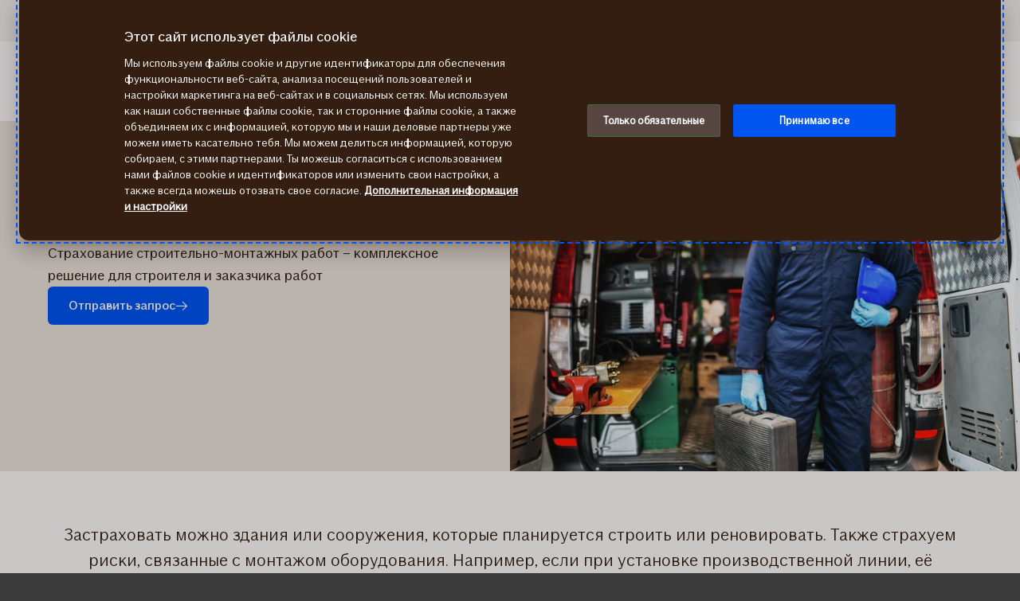

--- FILE ---
content_type: text/html; charset=utf-8
request_url: https://www.if.ee/ru/korporativnyj-klient/strahovanie/strahovanija-stroitelno-montazhnyh-rabot
body_size: 29643
content:




<!DOCTYPE html>

<!--[if lt IE 7]> <html lang="ru-EE" dir="ltr" class="no-js lt-ie9 lt-ie8 lt-ie7"><![endif]-->
<!--[if IE 7]> <html lang="ru-EE" dir="ltr" class="no-js lt-ie9 lt-ie8"><![endif]-->
<!--[if IE 8]> <html lang="ru-EE" dir="ltr" class="no-js lt-ie9"><![endif]-->
<!--[if gt IE 8]><!-->
<html lang="ru-EE" dir="ltr" class="if no-js">
<!--<![endif]-->
<!-- C3:55561ae5-5ced-4338-9ae3-875574453ef9 -->
<!-- C4:OPPAWN1LDWK000129 -->

<head>
    
<link rel="preconnect" href="https://v.imgi.no" crossorigin />
<link rel="preconnect" href="https://www.googletagmanager.com" crossorigin="use-credentials" />
<link rel="preconnect" href="https://cdn.cookielaw.org" crossorigin="use-credentials" />
    <meta charset="utf-8" />
    <title>Cтрахования строительно-монтажных работ | If.ee</title>
    
    <script type="application/ld+json">
        {"@context":"https://schema.org","@graph":[{"@type":"InsuranceAgency","url":"https://www.if.ee","logo":"https://www.if.ee/if-insurance-company-logo.png","image":"https://www.if.ee/if-insurance-company-logo.png","brand":{"@type":"Brand","logo":"https://www.if.ee/if-insurance-company-logo.png"},"sameAs":["https://www.facebook.com/ifkindlustus","https://www.youtube.com/channel/UC6aLNqIN037oSy0ldB91-Ng","https://www.instagram.com/if_kindlustus/"]},{"@type":"Product","name":"Cтрахования строительно-монтажных работ","image":"https://v.imgi.no/x38y26urel-MOODBOARD/980","description":"Страхование строительно-монтажных работ - комплексное решение для строителя и заказчика работ","brand":{"@type":"Brand"}},{"@type":"WebPage","@id":"https://www.if.ee/ru/korporativnyj-klient/strahovanie/strahovanija-stroitelno-montazhnyh-rabot","name":"Cтрахования строительно-монтажных работ | If.ee","url":"https://www.if.ee/ru/korporativnyj-klient/strahovanie/strahovanija-stroitelno-montazhnyh-rabot","datePublished":"2017-03-09T12:13:06+00:00","dateModified":"2022-06-08T20:13:38+00:00","isPartOf":{"@type":"WebSite","url":"https://www.if.ee"},"publisher":{"@type":"Organization","logo":{"@type":"ImageObject","url":"https://www.if.ee/if-insurance-company-logo.png"},"url":"https://www.if.ee"}}]}
    </script>


    <meta name="keywords" content="" />
    <meta name="description" content="Страхование строительных и монтажных работ- комплексное решение для строителя и заказчика работ." />
    <meta name="robots" content="index, follow" />
    <meta name="viewport" content="width=device-width, initial-scale=1.0" />
    <meta name="format-detection" content="telephone=no">

    
        <link rel='preload' href='https://v.imgi.no/x38y26urel-MOODBOARD/300' as='image' media='(max-width: 300px)'>
<link rel='preload' href='https://v.imgi.no/x38y26urel-MOODBOARD/660' as='image' media='(min-width: 301px) and (max-width: 660px)'>
<link rel='preload' href='https://v.imgi.no/x38y26urel-MOODBOARD/980' as='image' media='(min-width: 661px)'>
<link rel='preload' href='https://v.imgi.no/x38y26urel-MOODBOARD/2042' as='image' media='(min-width: 981px) and (min-resolution: 2dppx)'>


    

    

    <link rel="apple-touch-icon" sizes="57x57" href="/static/img/favicons/apple-touch-icon-57x57.png" />
    <link rel="apple-touch-icon" sizes="60x60" href="/static/img/favicons/apple-touch-icon-60x60.png" />
    <link rel="apple-touch-icon" sizes="72x72" href="/static/img/favicons/apple-touch-icon-72x72.png" />
    <link rel="apple-touch-icon" sizes="76x76" href="/static/img/favicons/apple-touch-icon-76x76.png" />
    <link rel="apple-touch-icon" sizes="114x114" href="/static/img/favicons/apple-touch-icon-114x114.png" />
    <link rel="apple-touch-icon" sizes="120x120" href="/static/img/favicons/apple-touch-icon-120x120.png" />
    <link rel="apple-touch-icon" sizes="144x144" href="/static/img/favicons/apple-touch-icon-144x144.png" />
    <link rel="apple-touch-icon" sizes="152x152" href="/static/img/favicons/apple-touch-icon-152x152.png" />
    <link rel="apple-touch-icon" sizes="180x180" href="/static/img/favicons/apple-touch-icon-180x180.png" />
    <link rel="apple-touch-icon" sizes="512x512" href="/static/img/favicons/apple-touch-icon-512x512.png" />
    <link rel="icon" type="image/png" sizes="16x16" href="/static/img/favicons/favicon-16x16.png" />
    <link rel="icon" type="image/png" sizes="32x32" href="/static/img/favicons/favicon-32x32.png" />
    <link rel="icon" type="image/png" sizes="96x96" href="/static/img/favicons/favicon-96x96.png" />
    <link rel="icon" type="image/png" sizes="128x128" href="/static/img/favicons/favicon-128x128.png" />
    <link rel="icon" type="image/png" sizes="196x196" href="/static/img/favicons/favicon-196x196.png" />
    <link rel="icon" type="image/png" sizes="512x512" href="/static/img/favicons/favicon-512x512.png" />
    <link rel="shortcut icon" href="/static/img/favicons/favicon.ico" />
    <meta name="msapplication-square70x70logo" content="/static/img/favicons/mstile-70x70.png" />
    <meta name="msapplication-TileImage" content="/static/img/favicons/mstile-144x144.png" />
    <meta name="msapplication-square150x150logo" content="/static/img/favicons/mstile-150x150.png" />
    <meta name="msapplication-wide310x150logo" content="/static/img/favicons/mstile-310x150.png" />
    <meta name="msapplication-square310x310logo" content="/static/img/favicons/mstile-310x310.png" />
    <meta name="application-name" content="If" />
    <meta name="theme-color" content="#e8e0d9" />
    <meta name="msapplication-TileColor" content="#e8e0d9" />


    <link rel="canonical" href="https://www.if.ee/ru/korporativnyj-klient/strahovanie/strahovanija-stroitelno-montazhnyh-rabot" />
    <style>

        @media (max-width: 660px) {
            body:not(.nonRWD) .ecmt-content {
                border-top: none;
            }
        }

        @media (min-width: 981px) {
            .ecmt-desktop-hidden {
                display: none !important;
            }
        }

        @media (max-width: 660px) {
            body:not(.nonRWD) .ecmt-mobile-only {
                display: block !important;
            }

            body:not(.nonRWD) .ecmt-mobile-hidden {
                display: none !important;
            }
        }

        @media (min-width: 661px) and (max-width: 980px) {
            body:not(.nonRWD) .ecmt-tablet-hidden {
                display: none !important;
            }
        }

        @media (min-width: 661px) and (max-width: 980px) {
            body:not(.nonRWD) .ecmt-icon-not-tablet.ecmt-iconbefore:before, body:not(.nonRWD) .ecmt-icon-not-tablet.ecmt-icon {
                display: none;
            }
        }

        @media (max-width: 660px) {
            body:not(.nonRWD) .ecmt-icon-not-mobile.ecmt-iconbefore:before, body:not(.nonRWD) .ecmt-icon-not-mobile.ecmt-icon {
                display: none;
            }
        }
    </style>

    <link rel="preload" href="/dynamic/fonts/IfSans-Variable.woff2" as="font" type="font/woff2" crossorigin="anonymous">

    <link rel="stylesheet" href="/dynamic/css/global-css-header.633880919ff511b639bd.css" type="text/css" />
    <link rel="stylesheet" href="/dynamic/css/vendor-css.3e19878d6f34d62c26b6.css" type="text/css" />


        <link rel="stylesheet" href="/dynamic/css/vid-all-css.5c7457ca93501dd13023.css" type="text/css" />
        <link rel="preload" href="/dynamic/css/global-css.19dba5f24749e0ac83e5.css" as="style" onload="this.onload=null;this.rel='stylesheet'">
        <noscript><link rel="stylesheet" href="/dynamic/css/global-css.19dba5f24749e0ac83e5.css"></noscript>
    <link rel="stylesheet" href="/dynamic/css/ids-css.9bfdc6abc5b669306800.css" type="text/css" />
    <link rel="stylesheet" href="/dynamic/css/openpages-css.43ba17168cce26d2993d.css" type="text/css" />
    <link rel="stylesheet" href="/dynamic/css/btx-css.825e0a798b3f7ae79032.css" type="text/css" />

    

    
        
    

    
    <link href="https://js.monitor.azure.com" rel="preconnect" crossorigin="anonymous"/>
    <script type="text/javascript">
        window.appInsightsConnectionString = "InstrumentationKey=abc3fb11-41c6-495c-a5dc-14236b942a50;IngestionEndpoint=https://westeurope-5.in.applicationinsights.azure.com/;LiveEndpoint=https://westeurope.livediagnostics.monitor.azure.com/;ApplicationId=a965c93c-1438-4858-8e25-bc0044aadbaa";
    </script>
<script type="text/javascript">
            !(function (cfg) {
                var cs = window.appInsightsConnectionString;
                if (!cs) { console.error("window.appInsightsConnectionString is not set."); return; }
                cfg.cfg.connectionString = cs;

                function e(){cfg.onInit&&cfg.onInit(n)}var x,w,D,t,E,n,C=window,O=document,b=C.location,q="script",I="ingestionendpoint",L="disableExceptionTracking",j="ai.device.";"instrumentationKey"[x="toLowerCase"](),w="crossOrigin",D="POST",t="appInsightsSDK",E=cfg.name||"appInsights",(cfg.name||C[t])&&(C[t]=E),n=C[E]||function(g){var f=!1,m=!1,h={initialize:!0,queue:[],sv:"8",version:2,config:g};function v(e,t){var n={},i="Browser";function a(e){e=""+e;return 1===e.length?"0"+e:e}return n[j+"id"]=i[x](),n[j+"type"]=i,n["ai.operation.name"]=b&&b.pathname||"_unknown_",n["ai.internal.sdkVersion"]="javascript:snippet_"+(h.sv||h.version),{time:(i=new Date).getUTCFullYear()+"-"+a(1+i.getUTCMonth())+"-"+a(i.getUTCDate())+"T"+a(i.getUTCHours())+":"+a(i.getUTCMinutes())+":"+a(i.getUTCSeconds())+"."+(i.getUTCMilliseconds()/1e3).toFixed(3).slice(2,5)+"Z",iKey:e,name:"Microsoft.ApplicationInsights."+e.replace(/-/g,"")+"."+t,sampleRate:100,tags:n,data:{baseData:{ver:2}},ver:undefined,seq:"1",aiDataContract:undefined}}var n,i,t,a,y=-1,T=0,S=["js.monitor.azure.com","js.cdn.applicationinsights.io","js.cdn.monitor.azure.com","js0.cdn.applicationinsights.io","js0.cdn.monitor.azure.com","js2.cdn.applicationinsights.io","js2.cdn.monitor.azure.com","az416426.vo.msecnd.net"],o=g.url||cfg.src,r=function(){return s(o,null)};function s(d,t){if((n=navigator)&&(~(n=(n.userAgent||"").toLowerCase()).indexOf("msie")||~n.indexOf("trident/"))&&~d.indexOf("ai.3")&&(d=d.replace(/(\/)(ai\.3\.)([^\d]*)$/,function(e,t,n){return t+"ai.2"+n})),!1!==cfg.cr)for(var e=0;e<S.length;e++)if(0<d.indexOf(S[e])){y=e;break}var n,i=function(e){var a,t,n,i,o,r,s,c,u,l;h.queue=[],m||(0<=y&&T+1<S.length?(a=(y+T+1)%S.length,p(d.replace(/^(.*\/\/)([\w\.]*)(\/.*)$/,function(e,t,n,i){return t+S[a]+i})),T+=1):(f=m=!0,s=d,!0!==cfg.dle&&(c=(t=function(){var e,t={},n=g.connectionString;if(n)for(var i=n.split(";"),a=0;a<i.length;a++){var o=i[a].split("=");2===o.length&&(t[o[0][x]()]=o[1])}return t[I]||(e=(n=t.endpointsuffix)?t.location:null,t[I]="https://"+(e?e+".":"")+"dc."+(n||"services.visualstudio.com")),t}()).instrumentationkey||g.instrumentationKey||"",t=(t=(t=t[I])&&"/"===t.slice(-1)?t.slice(0,-1):t)?t+"/v2/track":g.endpointUrl,t=g.userOverrideEndpointUrl||t,(n=[]).push((i="SDK LOAD Failure: Failed to load Application Insights SDK script (See stack for details)",o=s,u=t,(l=(r=v(c,"Exception")).data).baseType="ExceptionData",l.baseData.exceptions=[{typeName:"SDKLoadFailed",message:i.replace(/\./g,"-"),hasFullStack:!1,stack:i+"\nSnippet failed to load ["+o+"] -- Telemetry is disabled\nHelp Link: https://go.microsoft.com/fwlink/?linkid=2128109\nHost: "+(b&&b.pathname||"_unknown_")+"\nEndpoint: "+u,parsedStack:[]}],r)),n.push((l=s,i=t,(u=(o=v(c,"Message")).data).baseType="MessageData",(r=u.baseData).message='AI (Internal): 99 message:"'+("SDK LOAD Failure: Failed to load Application Insights SDK script (See stack for details) ("+l+")").replace(/\"/g,"")+'"',r.properties={endpoint:i},o)),s=n,c=t,JSON&&((u=C.fetch)&&!cfg.useXhr?u(c,{method:D,body:JSON.stringify(s),mode:"cors"}):XMLHttpRequest&&((l=new XMLHttpRequest).open(D,c),l.setRequestHeader("Content-type","application/json"),l.send(JSON.stringify(s)))))))},a=function(e,t){m||setTimeout(function(){!t&&h.core||i()},500),f=!1},p=function(e){var n=O.createElement(q),e=(n.src=e,t&&(n.integrity=t),n.setAttribute("data-ai-name",E),cfg[w]);return!e&&""!==e||"undefined"==n[w]||(n[w]=e),n.onload=a,n.onerror=i,n.onreadystatechange=function(e,t){"loaded"!==n.readyState&&"complete"!==n.readyState||a(0,t)},cfg.ld&&cfg.ld<0?O.getElementsByTagName("head")[0].appendChild(n):setTimeout(function(){O.getElementsByTagName(q)[0].parentNode.appendChild(n)},cfg.ld||0),n};p(d)}cfg.sri&&(n=o.match(/^((http[s]?:\/\/.*\/)\w+(\.\d+){1,5})\.(([\w]+\.){0,2}js)$/))&&6===n.length?(d="".concat(n[1],".integrity.json"),i="@".concat(n[4]),l=window.fetch,t=function(e){if(!e.ext||!e.ext[i]||!e.ext[i].file)throw Error("Error Loading JSON response");var t=e.ext[i].integrity||null;s(o=n[2]+e.ext[i].file,t)},l&&!cfg.useXhr?l(d,{method:"GET",mode:"cors"}).then(function(e){return e.json()["catch"](function(){return{}})}).then(t)["catch"](r):XMLHttpRequest&&((a=new XMLHttpRequest).open("GET",d),a.onreadystatechange=function(){if(a.readyState===XMLHttpRequest.DONE)if(200===a.status)try{t(JSON.parse(a.responseText))}catch(e){r()}else r()},a.send())):o&&r();try{h.cookie=O.cookie}catch(k){}function e(e){for(;e.length;)!function(t){h[t]=function(){var e=arguments;f||h.queue.push(function(){h[t].apply(h,e)})}}(e.pop())}var c,u,l="track",d="TrackPage",p="TrackEvent",l=(e([l+"Event",l+"PageView",l+"Exception",l+"Trace",l+"DependencyData",l+"Metric",l+"PageViewPerformance","start"+d,"stop"+d,"start"+p,"stop"+p,"addTelemetryInitializer","setAuthenticatedUserContext","clearAuthenticatedUserContext","flush"]),h.SeverityLevel={Verbose:0,Information:1,Warning:2,Error:3,Critical:4},(g.extensionConfig||{}).ApplicationInsightsAnalytics||{});return!0!==g[L]&&!0!==l[L]&&(e(["_"+(c="onerror")]),u=C[c],C[c]=function(e,t,n,i,a){var o=u&&u(e,t,n,i,a);return!0!==o&&h["_"+c]({message:e,url:t,lineNumber:n,columnNumber:i,error:a,evt:C.event}),o},g.autoExceptionInstrumented=!0),h}(cfg.cfg),(C[E]=n).queue&&0===n.queue.length?(n.queue.push(e),n.trackPageView({})):e();
            })({
               src: "https://js.monitor.azure.com/scripts/b/ai.3.gbl.min.js",
              // name: "appInsights", // Global SDK Instance name defaults to "appInsights" when not supplied
               ld: 0, // Defines the load delay (in ms) before attempting to load the sdk. -1 = block page load and add to head. (default) = 0ms load after timeout,
              useXhr: true, // Use XHR instead of fetch to report failures (if available),
              dle: true, // Prevent the SDK from reporting load failure log
              crossOrigin: "anonymous", // When supplied this will add the provided value as the cross origin attribute on the script tag
              // onInit: null, // Once the application insights instance has loaded and initialized this callback function will be called with 1 argument -- the sdk instance (DON'T ADD anything to the sdk.queue -- As they won't get called)
              sri: false, // Custom optional value to specify whether fetching the snippet from integrity file and do integrity check
              cfg: { // Application Insights Configuration
                connectionString: "YOUR_CONNECTION_STRING"
            }});
            </script>

    <script src="/static/js/jquery.min.js"></script> 
    <script src="/dynamic/js/global-js.0d19ca8d43ee1c8215ab.js" defer></script>
    <script src="/dynamic/js/ecmt-js.dd4394155771cc400571.js" defer></script>   
    <script src="/dynamic/js/osux-tooltip-js.23acab78ad0797a75fcd.js"></script>




        <link rel="alternate" hreflang="et-EE" href="https://www.if.ee/ariklient/kindlustused/ehitus-ja-montaazitoode-kindlustus" />
        <link rel="alternate" hreflang="ru-EE" href="https://www.if.ee/ru/korporativnyj-klient/strahovanie/strahovanija-stroitelno-montazhnyh-rabot" />

    
        
            <!-- Start headscripts -->
            <!-- Headerscript rendered within cachetag -->
            
            <!-- End headscripts -->
        

    <meta property="og:type" content="website" />
<meta property="og:url" content="https://www.if.ee/ru/korporativnyj-klient/strahovanie/strahovanija-stroitelno-montazhnyh-rabot" />
<meta property="og:title" content="Cтрахования строительно-монтажных работ | If.ee" />
    <meta property="og:description" content="Страхование строительных и монтажных работ- комплексное решение для строителя и заказчика работ." />
    <meta property="og:image" content="https://v.imgi.no/x38y26urel-MOODBOARD/2042" />


    
    

    



<script type="text/javascript">
var injectScriptAsyncRefInHead = function(lang, domainScript) {
var _script = document.createElement('script');
_script.async = true;
_script.src = "https://cdn.cookielaw.org/scripttemplates/otSDKStub.js"; 
_script.type = "text/javascript";
_script.charset = "UTF-8";

_script.setAttribute("data-language", lang);
_script.setAttribute("data-domain-script", domainScript);

document.head.append(_script);
}

if (location.host === "www.if.ee")
injectScriptAsyncRefInHead("ru","dc48f488-1cdb-43f1-9370-e9730c5565de");

function OptanonWrapper() { }
</script>

<style>/* Temporary Bugfix for story #1187523 */
.if.panel.is-expandable.is-open > .op.if.content > div[itemprop="acceptedAnswer"] > div[itemprop="text"] > .op.if.section{
padding-top:0px;
}
.if.panel.is-expandable.is-open > .op.if.content > div[itemprop="acceptedAnswer"] > div[itemprop="text"] > .op.if.section:last-child{
padding-bottom:0px;
}
/* End temporary Bugfix for story #1187523 */

/* Temporary Bugfix for story #1192838 */
.search-result-list-item-link a
{
word-break: break-all;
}
/* End Temporary Bugfix for story #1192838 */

/*  Fix to not get red error borders for radiobuttons on pageload if set to required but no apointed default value is selected.  */
.if.op.radio-button-input:invalid:not([aria-invalid="true"]){
    border:var(--ids-checkbox-input-border) !important;
}</style>
    
    <!-- Google Analytics Start -->
    <script async type="text/javascript">
        dataLayer = [];
        var gaModel = {event:"Page Load",environmentInfo:{country:"Estonia",businessArea:"BAL",portfolio:"if.ee",partner:null},pageInfo:{pageType:"Product Page",pageLanguage:"RU",pageUrl:"https://www.if.ee/ru/korporativnyj-klient/strahovanie/strahovanija-stroitelno-montazhnyh-rabot",canonicalPageUrl:"https://www.if.ee/ru/korporativnyj-klient/strahovanie/strahovanija-stroitelno-montazhnyh-rabot",httpStatusCode:"200",category:null,subSubject:null,mainSubject:null,tags:null,step:null,referrer:null},customerInfo:{loggedIn:false,customerId:{id:null,type:null}},processInfo:{name:null,processStep:{mainStep:null,subStep:null}},insuranceInfo:{quoteId:null}};
        var trackingInfoModel = null;
        // Push to datalayery
        if (trackingInfoModel != null) {
            dataLayer.push(trackingInfoModel);
        }
        // Set loggedIn status
        var isLoggedIn = sessionStorage.getItem("op_id_token_claims_obj") != null;
        if (gaModel && gaModel.customerInfo) {
            gaModel.customerInfo.loggedIn = isLoggedIn;
        }

        //Replace nulls with undefined
        const replaceNullWithUndefined = function (obj) {
            obj && obj.constructor === Object && Object.keys(obj).forEach(function (key) {
                if (obj[key] === null) obj[key] = undefined
                if (obj[key]) replaceNullWithUndefined(obj[key])
            });
        }
        replaceNullWithUndefined(gaModel);

        const checkIfOnAFOConfirmationPage = function (gaModelobj) {
            if (typeof gaModelobj !== "undefined") {
                if (typeof gaModelobj.pageInfo !== "undefined") {
                    if (typeof gaModelobj.pageInfo.pageType !== "undefined") {
                        if (gaModelobj.pageInfo.pageType.indexOf("Ask For Offer Confirmation Page") > -1 || gaModelobj.pageInfo.pageType.indexOf("Commercial Light Webshop Confirmation") > -1 || gaModelobj.pageInfo.pageType.indexOf("Commercial OST Webshop Confirmation") > -1) {
                            return true;
                        }
                        else
                            return false;
                    }
                }
            }
        };
        
        function gaModelAddCustomerId(x) {
            if (typeof gaModel !== "undefined") {
                if (typeof gaModel.customerInfo.customerId !== "undefined") {
                    if (x === "") {
                        gaModel.customerInfo.customerId.id = undefined;
                    }
                    else {
                        gaModel.customerInfo.customerId.id = x;
                    }
                    gaModel.customerInfo.customerId.type = "ORG";
                }
            }
        }

        function gaModelAddInsuranceQuoteId(x) {
            if (typeof gaModel !== "undefined") {
                if (typeof gaModel.insuranceInfo !== "undefined") {
                    if (x === "") {
                        gaModel.insuranceInfo.quoteId = "undefined";
                    }
                    else {
                        gaModel.insuranceInfo.quoteId = x;
                    }
                }
            }
        }

        function gaModelAddReferrerUrl(url) {
            if (typeof gaModel !== "undefined") {
                if (typeof gaModel.pageInfo !== "undefined") {
                    if (url !== "") {
                        gaModel.pageInfo.referrer = url;
                    }
                }
            }
        }

        function getCookie(cname) {
            var name = cname + '=';
            var ca = document.cookie.split(';');
            for (var i = 0; i < ca.length; i++) {
                var c = ca[i];
                while (c.charAt(0) == ' ') {
                    c = c.substring(1);
                }
                if (c.indexOf(name) == 0) {
                    return c.substring(name.length, c.length);
                }
            }
            return '';
        }

        let legalNumber = getCookie("galegalnumber");
        if (checkIfOnAFOConfirmationPage(gaModel) && legalNumber !== null && legalNumber !== undefined && legalNumber.length > 0) {
            gaModelAddCustomerId(legalNumber);
        }

        let quoteId = "";
        if (quoteId !== null && quoteId !== undefined && quoteId.length > 0) {
             gaModelAddInsuranceQuoteId(quoteId);
        }

        let referrerUrl = document.referrer;
        if (referrerUrl !== null && referrerUrl !== undefined && referrerUrl.length > 0) {
            gaModelAddReferrerUrl(referrerUrl);
        }

        // Push to datalayer
        dataLayer.push(gaModel);
        
    </script>
    <!-- End Google Analytics -->

    
    <!-- Google Tag Manager -->
        <script>
            (function(w, d, s, l, i) {
                w[l] = w[l] || [];
                w[l].push({
                    'gtm.start':
                        new Date().getTime(),
                    event: 'gtm.js'
                });
                var f = d.getElementsByTagName(s)[0],
                    j = d.createElement(s),
                    dl = l != 'dataLayer' ? '&l=' + l : '';
                j.async = true;
                j.src =
                    '//www.googletagmanager.com/gtm.js?id=' + i + dl;
                f.parentNode.insertBefore(j, f);
            })(window, document, 'script', 'dataLayer', 'GTM-88KN');
        </script>
    <!-- End Google Tag Manager -->

    
    

</head>

<body itemscope="itemscope" itemtype="http://schema.org/WebPage" class=" if openpages" style="background-color:#faf9f7">
    <div class="if app">
        
        
    <!-- Google Tag Manager (noscript) -->
        <noscript>
            <iframe src="//www.googletagmanager.com/ns.html?id=GTM-88KN"
                    height="0" width="0" style="display: none; visibility: hidden" title="Google Tag Manager"></iframe>
        </noscript>
    <!-- End Google Tag Manager (noscript) -->


        

        


        <a href="#main-navigation" class="visuallyhidden">главное меню</a>
        <a href="#main" class="visuallyhidden">Перейти к содержанию</a>


        
    <span id="ifparams" style="display: none;"></span>






<header class="if op-header has-hero is-fixed">
    <nav class="if primary" aria-label="&#x41C;&#x435;&#x43D;&#x44E; &#x440;&#x430;&#x437;&#x434;&#x435;&#x43B;&#x430; &#x441;&#x430;&#x439;&#x442;&#x430;">
        




<div class="if mobile flex">
    <ul class="if mobile-menu-list " id="main-navigation-mobile">
            <li class="if mobile-menu-item logo-holder">
                <a href="/ru/korporativnyj-klient" class="if logo small" aria-label="&#x412; &#x43D;&#x430;&#x447;&#x430;&#x43B;&#x43E;" title="If Kindlustus"></a>
            </li>
            <li class="if mobile-menu-item action-holder">
                <button class="if mobile-menu-action mobile-menu button typography ui x-small"
                aria-expanded="false"
                aria-controls="mobile-search-dropdown"
                >                    
                    <span class="op-font-icon-wrapper size-16">
                        <span class="op-icon-ui-16 op-icon-ui-16-search"></span>
                    </span>
                    Искать
                </button>
                <div class="if mobile-dropdown" id="mobile-search-dropdown">
                    <span class="if typography ui large weight-medium">&#x418;&#x441;&#x43A;&#x430;&#x442;&#x44C;</span>
                    <div class="if mobile-search">
                        <form class="if" id="cse-search-box-mobile" action="/ru/chastnyj-klient/searchresults" method="GET" role="search">
                            <div class="if flex justify-content-end background-beige-100 border-radius-6 align-items-center">
                                <input type="search"
                                id="btx-search-input-mobile"
                                maxlength="60"
                                placeholder="&#x412;&#x432;&#x435;&#x434;&#x438;&#x442;&#x435; &#x441;&#x43B;&#x43E;&#x432;&#x43E; &#x434;&#x43B;&#x44F; &#x43F;&#x43E;&#x438;&#x441;&#x43A;&#x430;"
                                class="if input-field js-if-mobile-search"
                                name="q" />
                                <label for="btx-search-input-mobile"><span class="if axe sr-only">&#x412;&#x432;&#x435;&#x434;&#x438;&#x442;&#x435; &#x441;&#x43B;&#x43E;&#x432;&#x43E; &#x434;&#x43B;&#x44F; &#x43F;&#x43E;&#x438;&#x441;&#x43A;&#x430;</span></label>
                                <button type="submit" class="if icon-button plain quiet medium" aria-label="Искать">
                                    <span class="op-font-icon-wrapper size-24">
                                        <span class="op-icon-ui-24 op-icon-ui-24-search" aria-hidden="true"></span>
                                    </span>
                                </button>
                            </div>
                        </form>
                    </div>
                </div>
            </li>


  




        <li class="if mobile-menu-item action-holder login-holder ">
            <button type="button" class="if mobile-menu-action mobile-menu button login typography ui x-small" aria-label="&#x41F;&#x43E;&#x434;&#x43A;&#x43B;&#x44E;&#x447;&#x438;&#x442;&#x44C;&#x441;&#x44F; &#x43A; &#x41C;&#x43E;&#x439; If" aria-expanded="false">
                <span class="op-font-icon-wrapper size-16">
                    <span class="op-icon-ui-16 op-icon-ui-16-user"></span>
                </span>
                Cамообслуж.
            </button>
            <div class="if mobile-dropdown">
                <span class="if typography ui large weight-medium">E-бюро</span>

                <div class="if flex-column gap-8">                   
                    <ul class="if flex-column gap-8 mb-0">
                            <li class="if pt-8 pb-8">
                                <a href="https://ekindlustus.if.ee/policies?language=ru" class="if typography ui large gap-8 flex align-items-center fit-content">
                                    <span class="op-link-text">Посмотрите свои договоры</span>
                                    <span class="op-font-icon-wrapper size-16">
                                        <span class="op-icon-ui-16 op-icon-ui-16-arrow-link"></span>
                                    </span>
                                </a>
                            </li>
                            <li class="if pt-8 pb-8">
                                <a href="https://ekindlustus.if.ee/policies?language=ru" class="if typography ui large gap-8 flex align-items-center fit-content">
                                    <span class="op-link-text">Посмотрите свои счета</span>
                                    <span class="op-font-icon-wrapper size-16">
                                        <span class="op-icon-ui-16 op-icon-ui-16-arrow-link"></span>
                                    </span>
                                </a>
                            </li>
                            <li class="if pt-8 pb-8">
                                <a href="https://ekindlustus.if.ee/claims?language=ru" class="if typography ui large gap-8 flex align-items-center fit-content">
                                    <span class="op-link-text">Сообщите об ущербе</span>
                                    <span class="op-font-icon-wrapper size-16">
                                        <span class="op-icon-ui-16 op-icon-ui-16-arrow-link"></span>
                                    </span>
                                </a>
                            </li>
                            <li class="if pt-8 pb-8">
                                <a href="/ru/if-mobile" class="if typography ui large gap-8 flex align-items-center fit-content">
                                    <span class="op-link-text">If Mobile приложение</span>
                                    <span class="op-font-icon-wrapper size-16">
                                        <span class="op-icon-ui-16 op-icon-ui-16-arrow-link"></span>
                                    </span>
                                </a>
                            </li>
                    </ul>
                </div>
            </div>
        </li>

        <li class="if mobile-menu-item action-holder mobile-menu-holder">
            <button type="button" class="if mobile-menu-action button mobile-menu-btn typography ui x-small" aria-expanded="false">
                <span class="op-font-icon-wrapper size-16">
                    <span class="op-icon-ui-16 op-icon-ui-16-menu"></span>
                </span>
                &#x41C;&#x435;&#x43D;&#x44E;
            </button>
            <div class="if mobile-menu-container">
                    <ul class="if tabs small gap-0" role="tablist">
                            <li>
                                <button 
                                id="mobile-menu-tab-1" 
                                class="if tab ba-selection ui typography medium "
                                role="tab" 
                                aria-selected=false
                                aria-controls="mobile-menu-ba-1"
                                >
                                    &#x427;&#x430;&#x441;&#x442;&#x43D;&#x44B;&#x439; &#x43A;&#x43B;&#x438;&#x435;&#x43D;&#x442;
                                </button>
                            </li>
                            <li>
                                <button 
                                id="mobile-menu-tab-2" 
                                class="if tab ba-selection ui typography medium is-selected"
                                role="tab" 
                                aria-selected=true
                                aria-controls="mobile-menu-ba-2"
                                >
                                    K&#x43E;&#x440;&#x43F;&#x43E;&#x440;&#x430;&#x442;&#x438;&#x432;&#x43D;&#x44B;&#x439; &#x43A;&#x43B;&#x438;&#x435;&#x43D;&#x442;
                                </button>
                            </li>
                            <li>
                                <button 
                                id="mobile-menu-tab-3" 
                                class="if tab ba-selection ui typography medium "
                                role="tab" 
                                aria-selected=false
                                aria-controls="mobile-menu-ba-3"
                                >
                                    &#x41E;&#x431; If
                                </button>
                            </li>
                    </ul>
                        <div 
                        id="mobile-menu-ba-1"
                        class="if mobile-menu-tab-panel display-none "
                        role="tabpanel"
                        aria-labelledby="mobile-menu-tab-1"
                        >

                                <div class="if flex-column gap-16">                                           
                                            <details class="if is-parent">
                                                <summary class="if typography heading small flex-row justify-content-space-between pt-8 pb-8">
                                                    C&#x442;&#x440;&#x430;&#x445;&#x43E;&#x432;&#x430;&#x43D;&#x438;&#x435;
                                                    <span class="if expandable-section-arrow">                                                        
                                                        <span class="op-font-icon-wrapper size-32 op-ignore-icon-transform">
                                                            <span class="op-icon-ui-32 op-icon-ui-32-arrow-sm-down"></span>
                                                        </span>
                                                    </span>
                                                </summary>
                                                <div class="if flex-column thirdlevel pt-16">
                                                            <a href="/ru/chastnyj-klient/strahovanie/strahovanie-kasko" class="if typography ui large flex gap-16 pt-16 pb-16 align-items-center">
                                                                <span class="op-font-icon-wrapper size-24">
                                                                    <span class="op-icon-product-24 op-icon-product-24-car"></span>
                                                                </span>
                                                                <span class="op-link-text">&#x41A;&#x410;&#x421;&#x41A;&#x41E;</span>
                                                            </a>
                                                            <a href="/ru/chastnyj-klient/strahovanie/dorozhnoe-strahovanie" class="if typography ui large flex gap-16 pt-16 pb-16 align-items-center">
                                                                <span class="op-font-icon-wrapper size-24">
                                                                    <span class="op-icon-product-24 op-icon-product-24-antique-car"></span>
                                                                </span>
                                                                <span class="op-link-text">&#x410;&#x432;&#x442;&#x43E;</span>
                                                            </a>
                                                            <a href="/ru/chastnyj-klient/strahovanie/strahovanie-zhilja" class="if typography ui large flex gap-16 pt-16 pb-16 align-items-center">
                                                                <span class="op-font-icon-wrapper size-24">
                                                                    <span class="op-icon-product-24 op-icon-product-24-home"></span>
                                                                </span>
                                                                <span class="op-link-text">&#x416;&#x438;&#x43B;&#x44C;&#x435;</span>
                                                            </a>
                                                            <a href="/ru/chastnyj-klient/strahovanie/strahovanie-puteshestvija" class="if typography ui large flex gap-16 pt-16 pb-16 align-items-center">
                                                                <span class="op-font-icon-wrapper size-24">
                                                                    <span class="op-icon-product-24 op-icon-product-24-plane"></span>
                                                                </span>
                                                                <span class="op-link-text">&#x41F;&#x43E;&#x435;&#x437;&#x434;&#x43A;&#x430;</span>
                                                            </a>
                                                            <a href="/ru/chastnyj-klient/strahovanie/strahovanie-domashnego-zhivotnogo" class="if typography ui large flex gap-16 pt-16 pb-16 align-items-center">
                                                                <span class="op-font-icon-wrapper size-24">
                                                                    <span class="op-icon-product-24 op-icon-product-24-paw"></span>
                                                                </span>
                                                                <span class="op-link-text">&#x41F;&#x438;&#x442;&#x43E;&#x43C;&#x435;&#x446;</span>
                                                            </a>
                                                            <a href="/ru/chastnyj-klient/strahovanie/strahovanie-ot-neschastnogo-sluchaja" class="if typography ui large flex gap-16 pt-16 pb-16 align-items-center">
                                                                <span class="op-font-icon-wrapper size-24">
                                                                    <span class="op-icon-product-24 op-icon-product-24-patch"></span>
                                                                </span>
                                                                <span class="op-link-text">&#x41F;&#x440;&#x43E;&#x438;&#x441;&#x448;&#x435;&#x441;&#x442;&#x432;&#x438;&#x435;</span>
                                                            </a>
                                                            <a href="/ru/chastnyj-klient/strahovanie/kasko-dlja-motocikla" class="if typography ui large flex gap-16 pt-16 pb-16 align-items-center">
                                                                <span class="op-font-icon-wrapper size-24">
                                                                    <span class="op-icon-product-24 op-icon-product-24-moped"></span>
                                                                </span>
                                                                <span class="op-link-text">&#x41C;&#x43E;&#x442;&#x43E;&#x446;&#x438;&#x43A;&#x43B;</span>
                                                            </a>
                                                            <a href="/ru/chastnyj-klient/strahovanie/strakhovaniye-ustroystv" class="if typography ui large flex gap-16 pt-16 pb-16 align-items-center">
                                                                <span class="op-font-icon-wrapper size-24">
                                                                    <span class="op-icon-product-24 op-icon-product-24-smartphone"></span>
                                                                </span>
                                                                <span class="op-link-text">&#x423;&#x441;&#x442;&#x440;&#x43E;&#x439;&#x441;&#x442;&#x432;&#x43E;</span>
                                                            </a>
                                                            <a href="/ru/chastnyj-klient/strahovanie/strahovanie-velosipeda" class="if typography ui large flex gap-16 pt-16 pb-16 align-items-center">
                                                                <span class="op-font-icon-wrapper size-24">
                                                                    <span class="op-icon-product-24 op-icon-product-24-bike"></span>
                                                                </span>
                                                                <span class="op-link-text">&#x412;&#x435;&#x43B;&#x43E;&#x441;&#x438;&#x43F;&#x435;&#x434;</span>
                                                            </a>
                                                            <a href="/ru/chastnyj-klient/strahovanie/strahovanie-lesa" class="if typography ui large flex gap-16 pt-16 pb-16 align-items-center">
                                                                <span class="op-font-icon-wrapper size-24">
                                                                    <span class="op-icon-product-24 op-icon-product-24-forest"></span>
                                                                </span>
                                                                <span class="op-link-text">&#x41B;&#x435;&#x441;</span>
                                                            </a>
                                                            <a href="/ru/chastnyj-klient/strahovanie/strahovanie-zhivotnyh" class="if typography ui large flex gap-16 pt-16 pb-16 align-items-center">
                                                                <span class="op-font-icon-wrapper size-24">
                                                                    <span class="op-icon-product-24 op-icon-product-24-horse"></span>
                                                                </span>
                                                                <span class="op-link-text">&#x416;&#x438;&#x432;&#x43E;&#x442;&#x43D;&#x43E;&#x435;</span>
                                                            </a>
                                                </div>
                                            </details>
                                            <details class="if is-parent">
                                                <summary class="if typography heading small flex-row justify-content-space-between pt-8 pb-8">
                                                    &#x421;&#x43E;&#x43E;&#x431;&#x449;&#x438;&#x442;&#x44C; &#x43E;&#x431; &#x443;&#x449;&#x435;&#x440;&#x431;&#x435;
                                                    <span class="if expandable-section-arrow">                                                        
                                                        <span class="op-font-icon-wrapper size-32 op-ignore-icon-transform">
                                                            <span class="op-icon-ui-32 op-icon-ui-32-arrow-sm-down"></span>
                                                        </span>
                                                    </span>
                                                </summary>
                                                <div class="if flex-column thirdlevel pt-16">
                                                            <a href="/ru/chastnyj-klient/soobshhite-ob-ushherbe/usherb-so-stahovaniem-kasko" class="if typography ui large flex gap-16 pt-16 pb-16 align-items-center">
                                                                <span class="op-font-icon-wrapper size-24">
                                                                    <span class="op-icon-product-24 op-icon-product-24-antique-car"></span>
                                                                </span>
                                                                <span class="op-link-text">&#x41A;&#x430;&#x441;&#x43A;&#x43E;</span>
                                                            </a>
                                                            <a href="/ru/chastnyj-klient/soobshhite-ob-ushherbe/avtomobilnye-ushherby" class="if typography ui large flex gap-16 pt-16 pb-16 align-items-center">
                                                                <span class="op-font-icon-wrapper size-24">
                                                                    <span class="op-icon-product-24 op-icon-product-24-car"></span>
                                                                </span>
                                                                <span class="op-link-text">&#x414;&#x43E;&#x440;&#x43E;&#x436;&#x43D;&#x43E;&#x435; &#x441;&#x442;&#x440;&#x430;&#x445;&#x43E;&#x432;&#x430;&#x43D;&#x438;&#x435;</span>
                                                            </a>
                                                            <a href="/ru/chastnyj-klient/soobshhite-ob-ushherbe/usherb-domashnemu-imusheestvu-domu" class="if typography ui large flex gap-16 pt-16 pb-16 align-items-center">
                                                                <span class="op-font-icon-wrapper size-24">
                                                                    <span class="op-icon-product-24 op-icon-product-24-home"></span>
                                                                </span>
                                                                <span class="op-link-text">&#x416;&#x438;&#x43B;&#x44C;&#x435;</span>
                                                            </a>
                                                            <a href="/ru/chastnyj-klient/soobshhite-ob-ushherbe/ushcherb-ustroystva" class="if typography ui large flex gap-16 pt-16 pb-16 align-items-center">
                                                                <span class="op-font-icon-wrapper size-24">
                                                                    <span class="op-icon-product-24 op-icon-product-24-smartphone"></span>
                                                                </span>
                                                                <span class="op-link-text">&#x423;&#x449;&#x435;&#x440;&#x431; &#x443;&#x441;&#x442;&#x440;&#x43E;&#x439;&#x441;&#x442;&#x432;&#x430;</span>
                                                            </a>
                                                            <a href="/ru/chastnyj-klient/soobshhite-ob-ushherbe/usherb-domashnemu-zivotnomu" class="if typography ui large flex gap-16 pt-16 pb-16 align-items-center">
                                                                <span class="op-font-icon-wrapper size-24">
                                                                    <span class="op-icon-product-24 op-icon-product-24-paw"></span>
                                                                </span>
                                                                <span class="op-link-text">&#x41F;&#x438;&#x442;&#x43E;&#x43C;&#x435;&#x446;</span>
                                                            </a>
                                                            <a href="/ru/chastnyj-klient/soobshhite-ob-ushherbe/usherb-zdorovju-ili-licnyj-usherb" class="if typography ui large flex gap-16 pt-16 pb-16 align-items-center">
                                                                <span class="op-font-icon-wrapper size-24">
                                                                    <span class="op-icon-product-24 op-icon-product-24-patch"></span>
                                                                </span>
                                                                <span class="op-link-text">&#x41D;&#x435;&#x441;&#x447;&#x430;&#x441;&#x442;&#x43D;&#x44B;&#x439; &#x441;&#x43B;&#x443;&#x447;&#x430;&#x439;</span>
                                                            </a>
                                                            <a href="/ru/chastnyj-klient/soobshhite-ob-ushherbe/usherb-vo-vremja-puteshestvija" class="if typography ui large flex gap-16 pt-16 pb-16 align-items-center">
                                                                <span class="op-font-icon-wrapper size-24">
                                                                    <span class="op-icon-product-24 op-icon-product-24-bag"></span>
                                                                </span>
                                                                <span class="op-link-text">&#x41F;&#x443;&#x442;&#x435;&#x448;&#x435;&#x441;&#x442;&#x432;&#x438;&#x435;</span>
                                                            </a>
                                                            <a href="/ru/korporativnyj-klient/soobshhit-ob-ushherbe/ushcherb-zdorovyu" class="if typography ui large flex gap-16 pt-16 pb-16 align-items-center">
                                                                <span class="op-font-icon-wrapper size-24">
                                                                    <span class="op-icon-symbol-24 op-icon-symbol-24-doctor"></span>
                                                                </span>
                                                                <span class="op-link-text">&#x417;&#x434;&#x43E;&#x440;&#x43E;&#x432;&#x44C;&#x435;</span>
                                                            </a>
                                                            <a href="/ru/chastnyj-klient/soobshhite-ob-ushherbe/usherb-imushestvu" class="if typography ui large flex gap-16 pt-16 pb-16 align-items-center">
                                                                <span class="op-font-icon-wrapper size-24">
                                                                    <span class="op-icon-product-24 op-icon-product-24-liability"></span>
                                                                </span>
                                                                <span class="op-link-text">&#x41E;&#x442;&#x432;&#x435;&#x442;&#x441;&#x442;&#x432;&#x435;&#x43D;&#x43D;&#x43E;&#x441;&#x442;&#x44C;</span>
                                                            </a>
                                                            <a href="/ru/chastnyj-klient/soobshhite-ob-ushherbe/usherb-imushestvu" class="if typography ui large flex gap-16 pt-16 pb-16 align-items-center">
                                                                <span class="op-font-icon-wrapper size-24">
                                                                    <span class="op-icon-product-24 op-icon-product-24-building"></span>
                                                                </span>
                                                                <span class="op-link-text">&#x418;&#x43C;&#x443;&#x449;&#x435;&#x441;&#x442;&#x432;&#x430; &#x43F;&#x440;&#x435;&#x434;&#x43F;&#x440;&#x438;&#x44F;&#x442;&#x438;&#x44F;</span>
                                                            </a>
                                                            <a href="/ru/chastnyj-klient/soobshhite-ob-ushherbe/drugie-usherby" class="if typography ui large flex gap-16 pt-16 pb-16 align-items-center">
                                                                <span class="op-font-icon-wrapper size-24">
                                                                    <span class="op-icon-ui-24 op-icon-ui-24-bullet-list"></span>
                                                                </span>
                                                                <span class="op-link-text">&#x414;&#x440;&#x443;&#x433;&#x438;&#x435; &#x443;&#x449;&#x435;&#x440;&#x431;&#x44B;</span>
                                                            </a>
                                                            <a href="/ru/korporativnyj-klient/soobshhit-ob-ushherbe" class="if typography ui large flex gap-16 pt-16 pb-16 align-items-center">
                                                                <span class="op-font-icon-wrapper size-24">
                                                                    <span class="op-icon-product-24 op-icon-product-24-company"></span>
                                                                </span>
                                                                <span class="op-link-text">&#x423;&#x449;&#x435;&#x440;&#x431;&#x44B; &#x431;&#x438;&#x437;&#x43D;&#x435;&#x441;&#x430;</span>
                                                            </a>
                                                </div>
                                            </details>
                                            <a href="/ru/chastnyj-klient/kontakt" class="if typography heading small pt-8 pb-8">&#x41A;&#x43E;&#x43D;&#x442;&#x430;&#x43A;&#x442;&#x44B;</a>
                                            <a href="/ru/chastnyj-klient/bonusnaja-programma-if-plus" class="if typography heading small pt-8 pb-8">If Plus</a>

                                </div>
                                    <div class="if flex-column pt-32 pb-16 pr-8 pl-8 justify-content-end size-h-100p menu-dropdown-login-container">
                                        <button class="if button filled btn-width-100 menu-dropdown-login">E-&#x431;&#x44E;&#x440;&#x43E;</button>
                                    </div>
                        </div>
                        <div 
                        id="mobile-menu-ba-2"
                        class="if mobile-menu-tab-panel display-none is-selected"
                        role="tabpanel"
                        aria-labelledby="mobile-menu-tab-2"
                        >

                                <div class="if flex-column gap-16">                                           
                                            <details class="if is-parent">
                                                <summary class="if typography heading small flex-row justify-content-space-between pt-8 pb-8">
                                                    &#x421;&#x442;&#x440;&#x430;&#x445;&#x43E;&#x432;&#x430;&#x43D;&#x438;&#x435;
                                                    <span class="if expandable-section-arrow">                                                        
                                                        <span class="op-font-icon-wrapper size-32 op-ignore-icon-transform">
                                                            <span class="op-icon-ui-32 op-icon-ui-32-arrow-sm-down"></span>
                                                        </span>
                                                    </span>
                                                </summary>
                                                <div class="if flex-column thirdlevel pt-16">
                                                            <a href="/ru/korporativnyj-klient/strahovanie/dorozhnoe-strahovanie" class="if typography ui large flex gap-16 pt-16 pb-16 align-items-center">
                                                                <span class="op-font-icon-wrapper size-24">
                                                                    <span class="op-icon-product-24 op-icon-product-24-car"></span>
                                                                </span>
                                                                <span class="op-link-text">&#x410;&#x432;&#x442;&#x43E;</span>
                                                            </a>
                                                            <a href="/ru/korporativnyj-klient/strahovanie/strahovanie-kasko" class="if typography ui large flex gap-16 pt-16 pb-16 align-items-center">
                                                                <span class="op-font-icon-wrapper size-24">
                                                                    <span class="op-icon-product-24 op-icon-product-24-car"></span>
                                                                </span>
                                                                <span class="op-link-text">&#x41A;&#x410;&#x421;&#x41A;&#x41E;</span>
                                                            </a>
                                                            <a href="/ru/korporativnyj-klient/strahovanie/strahovanie-puteshestvija" class="if typography ui large flex gap-16 pt-16 pb-16 align-items-center">
                                                                <span class="op-font-icon-wrapper size-24">
                                                                    <span class="op-icon-product-24 op-icon-product-24-plane"></span>
                                                                </span>
                                                                <span class="op-link-text">&#x41F;&#x43E;&#x435;&#x437;&#x434;&#x43A;&#x430;</span>
                                                            </a>
                                                            <details class="if is-parent">
                                                                <summary class="if flex-row justify-content-space-between align-items-center pt-16 pb-16">
                                                                    <span class="if typography ui large flex gap-16 align-items-center">
                                                                        <span class="op-font-icon-wrapper size-24">
                                                                            <span class="op-icon-product-24 op-icon-product-24-diamond"></span>
                                                                        </span>
                                                                        &#x417;&#x434;&#x43E;&#x440;&#x43E;&#x432;&#x44C;&#x435;
                                                                    </span>
                                                                    <span class="if expandable-section-arrow">
                                                                        <span class="op-font-icon-wrapper size-32 op-ignore-icon-transform">
                                                                            <span class="op-icon-ui-32 op-icon-ui-32-arrow-sm-down"></span>
                                                                        </span>
                                                                    </span>
                                                                </summary>
                                                                <div class="if flex-column fourthlevel">
                                                                    <ul class="if mb-0">
                                                                            <li class="if pt-16 pb-16"><a href="/ru/korporativnyj-klient/strahovanie/neschastnyj-sluchaj-s-rabotnikom" class="if link">&#x41D;&#x435;&#x441;&#x447;&#x430;&#x441;&#x442;&#x43D;&#x44B;&#x439; &#x441;&#x43B;&#x443;&#x447;&#x430;&#x439; &#x441; &#x440;&#x430;&#x431;&#x43E;&#x442;&#x43D;&#x438;&#x43A;&#x43E;&#x43C;</a></li>
                                                                            <li class="if pt-16 pb-16"><a href="/ru/korporativnyj-klient/strahovanie/strahovanie-zdorovja" class="if link">&#x421;&#x442;&#x440;&#x430;&#x445;&#x43E;&#x432;&#x430;&#x43D;&#x438;&#x435; &#x437;&#x434;&#x43E;&#x440;&#x43E;&#x432;&#x44C;&#x44F;</a></li>
                                                                    </ul>
                                                                </div>
                                                            </details>
                                                            <a href="/ru/korporativnyj-klient/strahovanie/strakhovaniye-otvetstvennosti" class="if typography ui large flex gap-16 pt-16 pb-16 align-items-center">
                                                                <span class="op-font-icon-wrapper size-24">
                                                                    <span class="op-icon-product-24 op-icon-product-24-liability"></span>
                                                                </span>
                                                                <span class="op-link-text">O&#x442;&#x432;&#x435;&#x442;&#x441;&#x442;&#x432;&#x435;&#x43D;&#x43D;&#x43E;&#x441;&#x442;&#x438;</span>
                                                            </a>
                                                            <a href="/ru/korporativnyj-klient/strahovanie/strahovye-reshenija-dlja-stroitelnyh-predprijatij" class="if typography ui large flex gap-16 pt-16 pb-16 align-items-center">
                                                                <span class="op-font-icon-wrapper size-24">
                                                                    <span class="op-icon-product-24 op-icon-product-24-bulldozer"></span>
                                                                </span>
                                                                <span class="op-link-text">&#x421;&#x442;&#x440;&#x43E;&#x438;&#x442;&#x435;&#x43B;&#x44C;&#x43D;&#x430;&#x44F; &#x43A;&#x43E;&#x43C;&#x43F;&#x430;&#x43D;&#x438;&#x44F;</span>
                                                            </a>
                                                            <a href="/ru/korporativnyj-klient/strahovanie/strahovye-reshenija-dlja-proizvodstvennyh-predprijatij" class="if typography ui large flex gap-16 pt-16 pb-16 align-items-center">
                                                                <span class="op-font-icon-wrapper size-24">
                                                                    <span class="op-icon-product-24 op-icon-product-24-building"></span>
                                                                </span>
                                                                <span class="op-link-text">&#x41F;&#x440;&#x43E;&#x438;&#x437;&#x432;&#x43E;&#x434;&#x441;&#x442;&#x432;&#x43E;</span>
                                                            </a>
                                                </div>
                                            </details>
                                            <details class="if is-parent">
                                                <summary class="if typography heading small flex-row justify-content-space-between pt-8 pb-8">
                                                    &#x421;&#x43E;&#x43E;&#x431;&#x449;&#x438;&#x442;&#x435; &#x43E;&#x431; &#x443;&#x449;&#x435;&#x440;&#x431;&#x435;
                                                    <span class="if expandable-section-arrow">                                                        
                                                        <span class="op-font-icon-wrapper size-32 op-ignore-icon-transform">
                                                            <span class="op-icon-ui-32 op-icon-ui-32-arrow-sm-down"></span>
                                                        </span>
                                                    </span>
                                                </summary>
                                                <div class="if flex-column thirdlevel pt-16">
                                                            <a href="/ru/chastnyj-klient/soobshhite-ob-ushherbe/usherb-so-stahovaniem-kasko" class="if typography ui large flex gap-16 pt-16 pb-16 align-items-center">
                                                                <span class="op-font-icon-wrapper size-24">
                                                                    <span class="op-icon-product-24 op-icon-product-24-antique-car"></span>
                                                                </span>
                                                                <span class="op-link-text">&#x41A;&#x430;&#x441;&#x43A;&#x43E;</span>
                                                            </a>
                                                            <a href="/ru/chastnyj-klient/soobshhite-ob-ushherbe/avtomobilnye-ushherby" class="if typography ui large flex gap-16 pt-16 pb-16 align-items-center">
                                                                <span class="op-font-icon-wrapper size-24">
                                                                    <span class="op-icon-product-24 op-icon-product-24-car"></span>
                                                                </span>
                                                                <span class="op-link-text">&#x414;&#x43E;&#x440;&#x43E;&#x436;&#x43D;&#x43E;&#x435; &#x441;&#x442;&#x440;&#x430;&#x445;&#x43E;&#x432;&#x430;&#x43D;&#x438;&#x435;</span>
                                                            </a>
                                                            <a href="/ru/chastnyj-klient/soobshhite-ob-ushherbe/usherb-domashnemu-imusheestvu-domu" class="if typography ui large flex gap-16 pt-16 pb-16 align-items-center">
                                                                <span class="op-font-icon-wrapper size-24">
                                                                    <span class="op-icon-product-24 op-icon-product-24-home"></span>
                                                                </span>
                                                                <span class="op-link-text">&#x416;&#x438;&#x43B;&#x44C;&#x435;</span>
                                                            </a>
                                                            <a href="/ru/chastnyj-klient/soobshhite-ob-ushherbe/ushcherb-ustroystva" class="if typography ui large flex gap-16 pt-16 pb-16 align-items-center">
                                                                <span class="op-font-icon-wrapper size-24">
                                                                    <span class="op-icon-product-24 op-icon-product-24-smartphone"></span>
                                                                </span>
                                                                <span class="op-link-text">&#x423;&#x449;&#x435;&#x440;&#x431; &#x443;&#x441;&#x442;&#x440;&#x43E;&#x439;&#x441;&#x442;&#x432;&#x430;</span>
                                                            </a>
                                                            <a href="/ru/chastnyj-klient/soobshhite-ob-ushherbe/usherb-domashnemu-zivotnomu" class="if typography ui large flex gap-16 pt-16 pb-16 align-items-center">
                                                                <span class="op-font-icon-wrapper size-24">
                                                                    <span class="op-icon-product-24 op-icon-product-24-paw"></span>
                                                                </span>
                                                                <span class="op-link-text">&#x41F;&#x438;&#x442;&#x43E;&#x43C;&#x435;&#x446;</span>
                                                            </a>
                                                            <a href="/ru/chastnyj-klient/soobshhite-ob-ushherbe/usherb-zdorovju-ili-licnyj-usherb" class="if typography ui large flex gap-16 pt-16 pb-16 align-items-center">
                                                                <span class="op-font-icon-wrapper size-24">
                                                                    <span class="op-icon-product-24 op-icon-product-24-patch"></span>
                                                                </span>
                                                                <span class="op-link-text">&#x41D;&#x435;&#x441;&#x447;&#x430;&#x441;&#x442;&#x43D;&#x44B;&#x439; &#x441;&#x43B;&#x443;&#x447;&#x430;&#x439;</span>
                                                            </a>
                                                            <a href="/ru/chastnyj-klient/soobshhite-ob-ushherbe/usherb-vo-vremja-puteshestvija" class="if typography ui large flex gap-16 pt-16 pb-16 align-items-center">
                                                                <span class="op-font-icon-wrapper size-24">
                                                                    <span class="op-icon-product-24 op-icon-product-24-bag"></span>
                                                                </span>
                                                                <span class="op-link-text">&#x41F;&#x443;&#x442;&#x435;&#x448;&#x435;&#x441;&#x442;&#x432;&#x438;&#x435;</span>
                                                            </a>
                                                            <a href="/ru/korporativnyj-klient/soobshhit-ob-ushherbe/ushcherb-zdorovyu" class="if typography ui large flex gap-16 pt-16 pb-16 align-items-center">
                                                                <span class="op-font-icon-wrapper size-24">
                                                                    <span class="op-icon-symbol-24 op-icon-symbol-24-doctor"></span>
                                                                </span>
                                                                <span class="op-link-text">&#x417;&#x434;&#x43E;&#x440;&#x43E;&#x432;&#x44C;&#x435;</span>
                                                            </a>
                                                            <a href="/ru/chastnyj-klient/soobshhite-ob-ushherbe/usherb-imushestvu" class="if typography ui large flex gap-16 pt-16 pb-16 align-items-center">
                                                                <span class="op-font-icon-wrapper size-24">
                                                                    <span class="op-icon-product-24 op-icon-product-24-liability"></span>
                                                                </span>
                                                                <span class="op-link-text">&#x41E;&#x442;&#x432;&#x435;&#x442;&#x441;&#x442;&#x432;&#x435;&#x43D;&#x43D;&#x43E;&#x441;&#x442;&#x44C;</span>
                                                            </a>
                                                            <a href="/ru/chastnyj-klient/soobshhite-ob-ushherbe/usherb-imushestvu" class="if typography ui large flex gap-16 pt-16 pb-16 align-items-center">
                                                                <span class="op-font-icon-wrapper size-24">
                                                                    <span class="op-icon-product-24 op-icon-product-24-building"></span>
                                                                </span>
                                                                <span class="op-link-text">&#x418;&#x43C;&#x443;&#x449;&#x435;&#x441;&#x442;&#x432;&#x430; &#x43F;&#x440;&#x435;&#x434;&#x43F;&#x440;&#x438;&#x44F;&#x442;&#x438;&#x44F;</span>
                                                            </a>
                                                            <a href="/ru/chastnyj-klient/soobshhite-ob-ushherbe/drugie-usherby" class="if typography ui large flex gap-16 pt-16 pb-16 align-items-center">
                                                                <span class="op-font-icon-wrapper size-24">
                                                                    <span class="op-icon-ui-24 op-icon-ui-24-bullet-list"></span>
                                                                </span>
                                                                <span class="op-link-text">&#x414;&#x440;&#x443;&#x433;&#x438;&#x435; &#x443;&#x449;&#x435;&#x440;&#x431;&#x44B;</span>
                                                            </a>
                                                            <a href="/ru/korporativnyj-klient/soobshhit-ob-ushherbe" class="if typography ui large flex gap-16 pt-16 pb-16 align-items-center">
                                                                <span class="op-font-icon-wrapper size-24">
                                                                    <span class="op-icon-product-24 op-icon-product-24-company"></span>
                                                                </span>
                                                                <span class="op-link-text">&#x423;&#x449;&#x435;&#x440;&#x431;&#x44B; &#x431;&#x438;&#x437;&#x43D;&#x435;&#x441;&#x430;</span>
                                                            </a>
                                                </div>
                                            </details>
                                            <a href="/ru/korporativnyj-klient/kontakty" class="if typography heading small pt-8 pb-8">&#x41A;&#x43E;&#x43D;&#x442;&#x430;&#x43A;&#x442;&#x44B;</a>
                                            <a href="/ru/korporativnyj-klient/e-bjuro" class="if typography heading small pt-8 pb-8">&#x421;&#x430;&#x43C;&#x43E;&#x43E;&#x431;&#x441;&#x43B;&#x443;&#x436;&#x438;&#x432;&#x430;&#x43D;&#x438;&#x435;</a>

                                </div>
                                    <div class="if flex-column pt-32 pb-16 pr-8 pl-8 justify-content-end size-h-100p menu-dropdown-login-container">
                                        <button class="if button filled btn-width-100 menu-dropdown-login">E-&#x431;&#x44E;&#x440;&#x43E;</button>
                                    </div>
                        </div>
                        <div 
                        id="mobile-menu-ba-3"
                        class="if mobile-menu-tab-panel display-none "
                        role="tabpanel"
                        aria-labelledby="mobile-menu-tab-3"
                        >

                                <div class="if flex-column gap-16">                                           
                                            <a href="/ru/ob-if/o-nas" class="if typography heading small pt-8 pb-8">&#x41E; &#x43D;&#x430;&#x441;</a>
                                            <a href="/ru/ob-if/tootamine-ifis" class="if typography heading small pt-8 pb-8">&#x41F;&#x440;&#x435;&#x434;&#x43B;&#x43E;&#x436;&#x435;&#x43D;&#x438;&#x44F; &#x440;&#x430;&#x431;&#x43E;&#x442;&#x44B;</a>
                                            <a href="/ru/ob-if/dlja-pressy" class="if typography heading small pt-8 pb-8">&#x414;&#x43B;&#x44F; &#x43F;&#x440;&#x435;&#x441;&#x441;&#x44B;</a>
                                            <a href="/ru/ob-if/tagasiside" class="if typography heading small pt-8 pb-8">&#x41E;&#x442;&#x437;&#x44B;&#x432;&#x44B; &#x43A;&#x43B;&#x438;&#x435;&#x43D;&#x442;&#x43E;&#x432;</a>
                                            <a href="/ru/ob-if/kontakty" class="if typography heading small pt-8 pb-8">&#x41A;&#x43E;&#x43D;&#x442;&#x430;&#x43A;&#x442;&#x44B;</a>
                                            <a href="/ru/ob-if/finansovye-pokazateli" class="if typography heading small pt-8 pb-8">&#x424;&#x438;&#x43D;&#x430;&#x43D;&#x441;&#x43E;&#x432;&#x44B;&#x435; &#x43F;&#x43E;&#x43A;&#x430;&#x437;&#x430;&#x442;&#x435;&#x43B;&#x438;</a>
                                            <a href="/ru/ob-if/ustoychivoye-razvitiye" class="if typography heading small pt-8 pb-8">&#x423;&#x441;&#x442;&#x43E;&#x439;&#x447;&#x438;&#x432;&#x43E;&#x435; &#x440;&#x430;&#x437;&#x432;&#x438;&#x442;&#x438;&#x435;</a>
                                            <a href="/ru/ob-if/podderzhivayem" class="if typography heading small pt-8 pb-8">&#x41F;&#x43E;&#x434;&#x434;&#x435;&#x440;&#x436;&#x438;&#x432;&#x430;&#x435;&#x43C;</a>

                                </div>
                                    <div class="if flex-column pt-32 pb-16 pr-8 pl-8 justify-content-end size-h-100p menu-dropdown-login-container">
                                        <button class="if button filled btn-width-100 menu-dropdown-login">E-&#x431;&#x44E;&#x440;&#x43E;</button>
                                    </div>
                        </div>
            </div>
        </li>
        
            <li class="if hidden-menu-btns">
                <ul class="if flex justify-content-end mb-0">
                        <li class="if mobile-menu-item hidden-menu-btn lang-holder mr-32">
                            <button class="if mobile-change-lang button typography ui medium gap-0"
                                    aria-label="&#x412;&#x44B;&#x431;&#x43E;&#x440; &#x44F;&#x437;&#x44B;&#x43A;&#x430;. &#x422;&#x435;&#x43A;&#x443;&#x449;&#x438;&#x439; &#x432;&#x44B;&#x431;&#x440;&#x430;&#x43D;&#x43D;&#x44B;&#x439; &#x44F;&#x437;&#x44B;&#x43A;: RU"
                                    aria-expanded="false"
                                    aria-controls="lang-list-mobile"
                                    aria-haspopup="menu">
                                <span class="op-font-icon-wrapper size-24">
                                    <span class="op-icon-symbol-24 op-icon-symbol-24-translate"></span>
                                </span>
                                <span class="if pl-8">RU</span>
                                <span class="if dropdown-arrow">
                                    <span class="op-font-icon-wrapper size-24">
                                        <span class="op-icon-ui-24 op-icon-ui-24-arrow-sm-down"></span>
                                    </span>
                                </span>
                            </button>
                            <menu id="lang-list-mobile"
                                    class="if mobile-dropdown flex-column align-right"
                                    role="menu">
                                <ul class="if lang dropdown-list-group no-margin gap-24 pl-16 pr-16"
                                    role="group"
                                    tabindex="-1">
                                    <li class="if flex-row gap-8 align-items-center" tabindex="-1" role="menuitem">
                                        <span class="if typography ui large" style="font-variation-settings: 'wght' 106;">&#x420;&#x443;&#x441;&#x441;&#x43A;&#x438;&#x439;</span>
                                        <span class="op-font-icon-wrapper size-16">
                                            <span class="op-icon-ui-16 op-icon-ui-16-checkmark"></span>
                                        </span>
                                    </li>
                                        <li class="if" tabindex="-1" role="menuitem">
                                            <a href="/ariklient/kindlustused/ehitus-ja-montaazitoode-kindlustus" class="if dropdown-list-item typography ui large" lang="et">Eesti keeles</a>
                                        </li>
                                        <li class="if" tabindex="-1" role="menuitem">
                                            <a href="/en/ariklient" class="if dropdown-list-item typography ui large" lang="en">In English</a>
                                        </li>
                                </ul>
                            </menu>
                        </li>
                    <li class="if mobile-menu-item hidden-menu-btn close-button-holder">
                        <button class="if close-mobile-dropdown icon-button tonal quiet size-32">
                            <span class="if sr-only">&#x417;&#x430;&#x43A;&#x440;&#x44B;&#x442;&#x44C;</span>
                            <span class="op-font-icon-wrapper size-16">
                                <span class="op-icon-ui-16 op-icon-ui-16-cross" aria-hidden="true"></span>
                            </span>
                        </button>
                    </li>
                </ul>      
            </li>
        
    </ul>

</div>
        <div class="if desktop section-content display-none">
            <ul class="if desktop-menu-list flex no-margin">
                        <li class="if desktop-menu-item">
                            <a href="/ru/chastnyj-klient" class="if desktop-menu-action button typography ui medium">Частный клиент</a>
                        </li>
                        <li class="if desktop-menu-item">
                            <a href="/ru/korporativnyj-klient" class="if desktop-menu-action typography ui medium weight-bold button is-active">Kорпоративный клиент</a>
                        </li>
                        <li class="if desktop-menu-item">
                            <a href="/ru/ob-if" class="if desktop-menu-action button typography ui medium">Об If</a>
                        </li>
                    <li class="if desktop-menu-item change-language-holder is-parent flex-shrink-0 position-relative fit-content">
                        <button type="button"
                                class="if desktop-menu-action change-language button typography ui medium gap-0"
                                aria-label="&#x412;&#x44B;&#x431;&#x43E;&#x440; &#x44F;&#x437;&#x44B;&#x43A;&#x430;. &#x422;&#x435;&#x43A;&#x443;&#x449;&#x438;&#x439; &#x432;&#x44B;&#x431;&#x440;&#x430;&#x43D;&#x43D;&#x44B;&#x439; &#x44F;&#x437;&#x44B;&#x43A;: RU"
                                aria-expanded="false"
                                aria-controls="lang-dropdown-list"
                                aria-haspopup="menu">
                            RU
                        </button>
                        <menu id="lang-dropdown-list"
                              class="if dropdown-list flex-column align-right"
                              role="menu">
                            <ul class="if dropdown-list-group no-margin pt-16 pb-16"
                                role="group"
                                tabindex="-1">
                                    <li class="if" tabindex="-1" role="menuitem">
                                        <a href="/ariklient/kindlustused/ehitus-ja-montaazitoode-kindlustus" class="if dropdown-list-item" lang="et">Eesti keeles</a>
                                    </li>
                                    <li class="if" tabindex="-1" role="menuitem">
                                        <a href="/en/ariklient" class="if dropdown-list-item" lang="en">In English</a>
                                    </li>
                            </ul>
                        </menu>
                    </li>





        <li class="if desktop-menu-item login-holder  position-relative fit-content">
            <button type="button"
                    class="if desktop-menu-action button filled login typography ui medium"
                    aria-label="&#x41F;&#x43E;&#x434;&#x43A;&#x43B;&#x44E;&#x447;&#x438;&#x442;&#x44C;&#x441;&#x44F; &#x43A; &#x41C;&#x43E;&#x439; If"
                    aria-expanded="false"
                    aria-controls="login-dropdown-list"
                    aria-haspopup="menu">
                Cамообслуж.
            </button>
            <menu id="login-dropdown-list"
                  class="if dropdown-list flex-column align-right"
                  role="menu">
                <ul class="if dropdown-list-group no-margin pt-16 pb-16"
                    role="group"
                    tabindex="-1">
                        <li class="if" tabindex="-1" role="menuitem"><a href="https://ekindlustus.if.ee/policies?language=ru" class="if dropdown-list-item">Посмотрите свои договоры</a></li>
                        <li class="if" tabindex="-1" role="menuitem"><a href="https://ekindlustus.if.ee/policies?language=ru" class="if dropdown-list-item">Посмотрите свои счета</a></li>
                        <li class="if" tabindex="-1" role="menuitem"><a href="https://ekindlustus.if.ee/claims?language=ru" class="if dropdown-list-item">Сообщите об ущербе</a></li>
                        <li class="if" tabindex="-1" role="menuitem"><a href="/ru/if-mobile" class="if dropdown-list-item">If Mobile приложение</a></li>
                </ul>
            </menu>
        </li>



            </ul>
        </div>
    </nav>
    
        <nav class="if secondary" aria-label="&#x413;&#x43B;&#x430;&#x432;&#x43D;&#x43E;&#x435; &#x43C;&#x435;&#x43D;&#x44E;">
            <div class="if desktop section-content flex-row" id="header-nav-bar" style="">
                <ul class="if desktop-menu-list" id="main-navigation">

                        <li class="if desktop-menu-item logo-holder">
                            <a href="/ru/korporativnyj-klient" class="if logo" aria-label="&#x412; &#x43D;&#x430;&#x447;&#x430;&#x43B;&#x43E;" title="If Kindlustus"></a>
                        </li>

                                    <li class="if desktop-menu-item is-parent">
                                        <button class="if desktop-menu-action button typography ui medium js-toggle-desktop-gh-menu-item-button-isparent gap-0"
                                                aria-expanded="false"
                                                aria-controls="op-tertiary-menu-0">
                                            &#x421;&#x442;&#x440;&#x430;&#x445;&#x43E;&#x432;&#x430;&#x43D;&#x438;&#x435;
                                        </button>
                                        <div id="op-tertiary-menu-0"
                                             class="if tertiary"
                                             role="menu"
                                             aria-label="&#x41F;&#x43E;&#x434;&#x43C;&#x435;&#x43D;&#x44E;">
                                            <div class="op if section-content flex-row">
                                                <div class="if holder">
                                                    <div class="if flex mb-24 gap-8 align-items-center">
                                                        <a href="" style="text-decoration: none;"><span class="if typography ui medium weight-bold">&#x412;&#x438;&#x434;&#x44B; &#x441;&#x442;&#x440;&#x430;&#x445;&#x43E;&#x432;&#x430;&#x43D;&#x438;&#x44F;</span></a>
                                                            <button type="button"
                                                                    id="js-toggle-insurance-sub-categories"
                                                                    class="if toggle-all js-toggle-insurance-sub-categories link"
                                                                    aria-expanded="false"
                                                                    data-showall="&#x41F;&#x43E;&#x43A;&#x430;&#x437;&#x430;&#x442;&#x44C; &#x431;&#x43E;&#x43B;&#x44C;&#x448;&#x435;"
                                                                    data-showless="&#x41F;&#x43E;&#x43A;&#x430;&#x437;&#x430;&#x442;&#x44C; &#x43C;&#x435;&#x43D;&#x44C;&#x448;&#x435;">
                                                                Показать больше
                                                            </button>
                                                    </div>
                                                    <ul class="if if menu-shortcuts two-columns mr-24">
                                                            <li class="if menu-shortcut">
                                                                <a href="/ru/korporativnyj-klient/strahovanie/dorozhnoe-strahovanie" class="if menu-shortcut-link">
                                                                    <span class="op-font-icon-wrapper size-32 op-ignore-icon-transform">
                                                                        <span class="op-icon-product-32 op-icon-product-32-car"></span>
                                                                    </span>
                                                                    <span class="if flex-auto pl-16 op-link-text">Авто</span>
                                                                    <span class="op-font-icon-wrapper size-32 op-ignore-icon-transform">
                                                                        <span class="op-icon-ui-32 op-icon-ui-32-arrow-sm-right"></span>
                                                                    </span>
                                                                </a>

                                                            </li>
                                                            <li class="if menu-shortcut">
                                                                <a href="/ru/korporativnyj-klient/strahovanie/strahovanie-kasko" class="if menu-shortcut-link">
                                                                    <span class="op-font-icon-wrapper size-32 op-ignore-icon-transform">
                                                                        <span class="op-icon-product-32 op-icon-product-32-car"></span>
                                                                    </span>
                                                                    <span class="if flex-auto pl-16 op-link-text">КАСКО</span>
                                                                    <span class="op-font-icon-wrapper size-32 op-ignore-icon-transform">
                                                                        <span class="op-icon-ui-32 op-icon-ui-32-arrow-sm-right"></span>
                                                                    </span>
                                                                </a>

                                                            </li>
                                                            <li class="if menu-shortcut">
                                                                <a href="/ru/korporativnyj-klient/strahovanie/strahovanie-puteshestvija" class="if menu-shortcut-link">
                                                                    <span class="op-font-icon-wrapper size-32 op-ignore-icon-transform">
                                                                        <span class="op-icon-product-32 op-icon-product-32-plane"></span>
                                                                    </span>
                                                                    <span class="if flex-auto pl-16 op-link-text">Поездка</span>
                                                                    <span class="op-font-icon-wrapper size-32 op-ignore-icon-transform">
                                                                        <span class="op-icon-ui-32 op-icon-ui-32-arrow-sm-right"></span>
                                                                    </span>
                                                                </a>

                                                            </li>
                                                            <li class="if menu-shortcut">
                                                                <a href="/ru/korporativnyj-klient/strahovanie/strahovanie-zdorovja" class="if menu-shortcut-link">
                                                                    <span class="op-font-icon-wrapper size-32 op-ignore-icon-transform">
                                                                        <span class="op-icon-product-32 op-icon-product-32-diamond"></span>
                                                                    </span>
                                                                    <span class="if flex-auto pl-16 op-link-text">Здоровье</span>
                                                                    <span class="op-font-icon-wrapper size-32 op-ignore-icon-transform">
                                                                        <span class="op-icon-ui-32 op-icon-ui-32-arrow-sm-right"></span>
                                                                    </span>
                                                                </a>

                                                                    <ul class="menu-shortcuts-subitemlist">
                                                                                <li class="if"><a href="/ru/korporativnyj-klient/strahovanie/neschastnyj-sluchaj-s-rabotnikom" class="if">Несчастный случай с работником</a></li>
                                                                                <li class="if"><a href="/ru/korporativnyj-klient/strahovanie/strahovanie-zdorovja" class="if">Страхование здоровья</a></li>
                                                                    </ul>
                                                            </li>
                                                            <li class="if menu-shortcut">
                                                                <a href="/ru/korporativnyj-klient/strahovanie/strakhovaniye-otvetstvennosti" class="if menu-shortcut-link">
                                                                    <span class="op-font-icon-wrapper size-32 op-ignore-icon-transform">
                                                                        <span class="op-icon-product-32 op-icon-product-32-liability"></span>
                                                                    </span>
                                                                    <span class="if flex-auto pl-16 op-link-text">Oтветственности</span>
                                                                    <span class="op-font-icon-wrapper size-32 op-ignore-icon-transform">
                                                                        <span class="op-icon-ui-32 op-icon-ui-32-arrow-sm-right"></span>
                                                                    </span>
                                                                </a>

                                                            </li>
                                                            <li class="if menu-shortcut">
                                                                <a href="/ru/korporativnyj-klient/strahovanie/strahovye-reshenija-dlja-stroitelnyh-predprijatij" class="if menu-shortcut-link">
                                                                    <span class="op-font-icon-wrapper size-32 op-ignore-icon-transform">
                                                                        <span class="op-icon-product-32 op-icon-product-32-bulldozer"></span>
                                                                    </span>
                                                                    <span class="if flex-auto pl-16 op-link-text">Строительная компания</span>
                                                                    <span class="op-font-icon-wrapper size-32 op-ignore-icon-transform">
                                                                        <span class="op-icon-ui-32 op-icon-ui-32-arrow-sm-right"></span>
                                                                    </span>
                                                                </a>

                                                            </li>
                                                            <li class="if menu-shortcut">
                                                                <a href="/ru/korporativnyj-klient/strahovanie/strahovye-reshenija-dlja-proizvodstvennyh-predprijatij" class="if menu-shortcut-link">
                                                                    <span class="op-font-icon-wrapper size-32 op-ignore-icon-transform">
                                                                        <span class="op-icon-product-32 op-icon-product-32-building"></span>
                                                                    </span>
                                                                    <span class="if flex-auto pl-16 op-link-text">Производство</span>
                                                                    <span class="op-font-icon-wrapper size-32 op-ignore-icon-transform">
                                                                        <span class="op-icon-ui-32 op-icon-ui-32-arrow-sm-right"></span>
                                                                    </span>
                                                                </a>

                                                            </li>
                                                    </ul>
                                                </div>
                                                <div class="if holder">
                                                        <div class="if showcase">
                                                            <div class="if flex mb-24 gap-8 align-items-center pt-12">
                                                                <span class="if typography ui medium weight-bold"> &#x41F;&#x43E;&#x43B;&#x435;&#x437;&#x43D;&#x430;&#x44F; &#x438;&#x43D;&#x444;&#x43E;&#x440;&#x43C;&#x430;&#x446;&#x438;&#x44F; </span>
                                                            </div>
                                                            <ul class="if">
                                                                    <li class="if"><a class="if" href="/ru/korporativnyj-klient/strahovanie/strahovanie-kasko">&#x41A;&#x410;&#x421;&#x41A;&#x41E; </a></li>
                                                                    <li class="if"><a class="if" href="/ru/korporativnyj-klient/strahovanie/dorozhnoe-strahovanie">&#x414;&#x43E;&#x440;&#x43E;&#x436;&#x43D;&#x43E;&#x435; &#x441;&#x442;&#x440;&#x430;&#x445;&#x43E;&#x432;&#x430;&#x43D;&#x438;&#x435; </a></li>
                                                                    <li class="if"><a class="if" href="/ru/korporativnyj-klient/strahovanie/strahovanie-zdorovja">&#x421;&#x442;&#x440;&#x430;&#x445;&#x43E;&#x432;&#x430;&#x43D;&#x438;&#x435; &#x437;&#x434;&#x43E;&#x440;&#x43E;&#x432;&#x44C;&#x44F; </a></li>
                                                            </ul>
                                                        </div>
                                                </div>
                                            </div>
                                        </div>
                                    </li>
                                    <li class="if desktop-menu-item is-parent">
                                        <button class="if desktop-menu-action button typography ui medium js-toggle-desktop-gh-menu-item-button-isparent gap-0"
                                                aria-expanded="false"
                                                aria-controls="op-tertiary-menu-1">
                                            &#x421;&#x43E;&#x43E;&#x431;&#x449;&#x438;&#x442;&#x435; &#x43E;&#x431; &#x443;&#x449;&#x435;&#x440;&#x431;&#x435;
                                        </button>
                                        <div class="if tertiary" id="op-tertiary-menu-1">
                                            <div class="op if section-content flex-row">
                                                <div class="if holder">
                                                    <div class="if flex mb-24 gap-8 align-items-center">
                                                        <a href="/ru/korporativnyj-klient/soobshhit-ob-ushherbe" style="text-decoration: none;color: #331e11;"><span class="if typography ui medium weight-bold">&#x425;&#x43E;&#x442;&#x438;&#x442;&#x435; &#x441;&#x43E;&#x43E;&#x431;&#x449;&#x438;&#x442;&#x44C; &#x43E;&#x431; &#x443;&#x449;&#x435;&#x440;&#x431;&#x435;? &#x412;&#x44B;&#x431;&#x435;&#x440;&#x438;&#x442;&#x435; &#x442;&#x438;&#x43F; &#x43F;&#x43E;&#x432;&#x440;&#x435;&#x436;&#x434;&#x435;&#x43D;&#x438;&#x44F;.</span></a>
                                                    </div>
                                                    <ul class="if menu-shortcuts two-columns hide-divider">
                                                            <li class="if menu-shortcut">
                                                                <a href="/ru/chastnyj-klient/soobshhite-ob-ushherbe/usherb-so-stahovaniem-kasko" class="if menu-shortcut-link">
                                                                    <span class="op-font-icon-wrapper size-32 op-ignore-icon-transform">
                                                                        <span class="op-icon-product-32 op-icon-product-32-antique-car"></span>
                                                                    </span>
                                                                    <span class="if flex-auto pl-16 op-link-text">Каско</span>
                                                                    <span class="op-font-icon-wrapper size-32 op-ignore-icon-transform">
                                                                        <span class="op-icon-ui-32 op-icon-ui-32-arrow-sm-right"></span>
                                                                    </span>
                                                                </a>

                                                            </li>
                                                            <li class="if menu-shortcut">
                                                                <a href="/ru/chastnyj-klient/soobshhite-ob-ushherbe/avtomobilnye-ushherby" class="if menu-shortcut-link">
                                                                    <span class="op-font-icon-wrapper size-32 op-ignore-icon-transform">
                                                                        <span class="op-icon-product-32 op-icon-product-32-car"></span>
                                                                    </span>
                                                                    <span class="if flex-auto pl-16 op-link-text">Дорожное страхование</span>
                                                                    <span class="op-font-icon-wrapper size-32 op-ignore-icon-transform">
                                                                        <span class="op-icon-ui-32 op-icon-ui-32-arrow-sm-right"></span>
                                                                    </span>
                                                                </a>

                                                            </li>
                                                            <li class="if menu-shortcut">
                                                                <a href="/ru/chastnyj-klient/soobshhite-ob-ushherbe/usherb-domashnemu-imusheestvu-domu" class="if menu-shortcut-link">
                                                                    <span class="op-font-icon-wrapper size-32 op-ignore-icon-transform">
                                                                        <span class="op-icon-product-32 op-icon-product-32-home"></span>
                                                                    </span>
                                                                    <span class="if flex-auto pl-16 op-link-text">Жилье</span>
                                                                    <span class="op-font-icon-wrapper size-32 op-ignore-icon-transform">
                                                                        <span class="op-icon-ui-32 op-icon-ui-32-arrow-sm-right"></span>
                                                                    </span>
                                                                </a>

                                                            </li>
                                                            <li class="if menu-shortcut">
                                                                <a href="/ru/chastnyj-klient/soobshhite-ob-ushherbe/ushcherb-ustroystva" class="if menu-shortcut-link">
                                                                    <span class="op-font-icon-wrapper size-32 op-ignore-icon-transform">
                                                                        <span class="op-icon-product-32 op-icon-product-32-smartphone"></span>
                                                                    </span>
                                                                    <span class="if flex-auto pl-16 op-link-text">Ущерб устройства</span>
                                                                    <span class="op-font-icon-wrapper size-32 op-ignore-icon-transform">
                                                                        <span class="op-icon-ui-32 op-icon-ui-32-arrow-sm-right"></span>
                                                                    </span>
                                                                </a>

                                                            </li>
                                                            <li class="if menu-shortcut">
                                                                <a href="/ru/chastnyj-klient/soobshhite-ob-ushherbe/usherb-domashnemu-zivotnomu" class="if menu-shortcut-link">
                                                                    <span class="op-font-icon-wrapper size-32 op-ignore-icon-transform">
                                                                        <span class="op-icon-product-32 op-icon-product-32-paw"></span>
                                                                    </span>
                                                                    <span class="if flex-auto pl-16 op-link-text">Питомец</span>
                                                                    <span class="op-font-icon-wrapper size-32 op-ignore-icon-transform">
                                                                        <span class="op-icon-ui-32 op-icon-ui-32-arrow-sm-right"></span>
                                                                    </span>
                                                                </a>

                                                            </li>
                                                            <li class="if menu-shortcut">
                                                                <a href="/ru/chastnyj-klient/soobshhite-ob-ushherbe/usherb-zdorovju-ili-licnyj-usherb" class="if menu-shortcut-link">
                                                                    <span class="op-font-icon-wrapper size-32 op-ignore-icon-transform">
                                                                        <span class="op-icon-product-32 op-icon-product-32-patch"></span>
                                                                    </span>
                                                                    <span class="if flex-auto pl-16 op-link-text">Несчастный случай</span>
                                                                    <span class="op-font-icon-wrapper size-32 op-ignore-icon-transform">
                                                                        <span class="op-icon-ui-32 op-icon-ui-32-arrow-sm-right"></span>
                                                                    </span>
                                                                </a>

                                                            </li>
                                                            <li class="if menu-shortcut">
                                                                <a href="/ru/chastnyj-klient/soobshhite-ob-ushherbe/usherb-vo-vremja-puteshestvija" class="if menu-shortcut-link">
                                                                    <span class="op-font-icon-wrapper size-32 op-ignore-icon-transform">
                                                                        <span class="op-icon-product-32 op-icon-product-32-bag"></span>
                                                                    </span>
                                                                    <span class="if flex-auto pl-16 op-link-text">Путешествие</span>
                                                                    <span class="op-font-icon-wrapper size-32 op-ignore-icon-transform">
                                                                        <span class="op-icon-ui-32 op-icon-ui-32-arrow-sm-right"></span>
                                                                    </span>
                                                                </a>

                                                            </li>
                                                            <li class="if menu-shortcut">
                                                                <a href="/ru/korporativnyj-klient/soobshhit-ob-ushherbe/ushcherb-zdorovyu" class="if menu-shortcut-link">
                                                                    <span class="op-font-icon-wrapper size-32 op-ignore-icon-transform">
                                                                        <span class="op-icon-symbol-32 op-icon-symbol-32-doctor"></span>
                                                                    </span>
                                                                    <span class="if flex-auto pl-16 op-link-text">Здоровье</span>
                                                                    <span class="op-font-icon-wrapper size-32 op-ignore-icon-transform">
                                                                        <span class="op-icon-ui-32 op-icon-ui-32-arrow-sm-right"></span>
                                                                    </span>
                                                                </a>

                                                            </li>
                                                            <li class="if menu-shortcut">
                                                                <a href="/ru/chastnyj-klient/soobshhite-ob-ushherbe/usherb-imushestvu" class="if menu-shortcut-link">
                                                                    <span class="op-font-icon-wrapper size-32 op-ignore-icon-transform">
                                                                        <span class="op-icon-product-32 op-icon-product-32-liability"></span>
                                                                    </span>
                                                                    <span class="if flex-auto pl-16 op-link-text">Ответственность</span>
                                                                    <span class="op-font-icon-wrapper size-32 op-ignore-icon-transform">
                                                                        <span class="op-icon-ui-32 op-icon-ui-32-arrow-sm-right"></span>
                                                                    </span>
                                                                </a>

                                                            </li>
                                                            <li class="if menu-shortcut">
                                                                <a href="/ru/chastnyj-klient/soobshhite-ob-ushherbe/usherb-imushestvu" class="if menu-shortcut-link">
                                                                    <span class="op-font-icon-wrapper size-32 op-ignore-icon-transform">
                                                                        <span class="op-icon-product-32 op-icon-product-32-building"></span>
                                                                    </span>
                                                                    <span class="if flex-auto pl-16 op-link-text">Имущества предприятия</span>
                                                                    <span class="op-font-icon-wrapper size-32 op-ignore-icon-transform">
                                                                        <span class="op-icon-ui-32 op-icon-ui-32-arrow-sm-right"></span>
                                                                    </span>
                                                                </a>

                                                            </li>
                                                            <li class="if menu-shortcut">
                                                                <a href="/ru/chastnyj-klient/soobshhite-ob-ushherbe/drugie-usherby" class="if menu-shortcut-link">
                                                                    <span class="op-font-icon-wrapper size-32 op-ignore-icon-transform">
                                                                        <span class="op-icon-ui-32 op-icon-ui-32-bullet-list"></span>
                                                                    </span>
                                                                    <span class="if flex-auto pl-16 op-link-text">Другие ущербы</span>
                                                                    <span class="op-font-icon-wrapper size-32 op-ignore-icon-transform">
                                                                        <span class="op-icon-ui-32 op-icon-ui-32-arrow-sm-right"></span>
                                                                    </span>
                                                                </a>

                                                            </li>
                                                            <li class="if menu-shortcut">
                                                                <a href="/ru/korporativnyj-klient/soobshhit-ob-ushherbe" class="if menu-shortcut-link">
                                                                    <span class="op-font-icon-wrapper size-32 op-ignore-icon-transform">
                                                                        <span class="op-icon-product-32 op-icon-product-32-company"></span>
                                                                    </span>
                                                                    <span class="if flex-auto pl-16 op-link-text">Ущербы бизнеса</span>
                                                                    <span class="op-font-icon-wrapper size-32 op-ignore-icon-transform">
                                                                        <span class="op-icon-ui-32 op-icon-ui-32-arrow-sm-right"></span>
                                                                    </span>
                                                                </a>

                                                            </li>
                                                    </ul>
                                                </div>
                                                <div class="if holder">
                                                </div>
                                            </div>
                                        </div>
                                    </li>
                                    <li class="if desktop-menu-item">
                                        <a href="/ru/korporativnyj-klient/kontakty" class="if flex desktop-menu-action">Контакты</a>
                                    </li>
                                    <li class="if desktop-menu-item">
                                        <a href="/ru/korporativnyj-klient/e-bjuro" class="if flex desktop-menu-action">Самообслуживание</a>
                                    </li>
                </ul>
                <ul class="if global-menu-list global">
                        <li class="if global-menu-item">
                            <button class="if global-menu-action search"
                                    aria-expanded="false"
                                    aria-controls="header-search-bar"
                                    id="header-open-search-button">
                                Искать
                            </button>
                        </li>
                </ul>
            </div>
            <div class="if desktop section-content flex" id="header-search-bar" style="display:none;" aria-hidden="true">
                    <div class="if desktop-search justify-content-end gap-12">
                        <form class="if input-field-container" role="search" id="cse-search-box-desktop" action="/ru/chastnyj-klient/searchresults" method="GET" style="max-width:640px;">
                            <label for="btx-search-input" class="if axe sr-only">&#x412;&#x432;&#x435;&#x434;&#x438;&#x442;&#x435; &#x441;&#x43B;&#x43E;&#x432;&#x43E; &#x434;&#x43B;&#x44F; &#x43F;&#x43E;&#x438;&#x441;&#x43A;&#x430;</label>
                            <input class="if op input-field medium js-if-desktop-search"
                                   id="btx-search-input"
                                   maxlength="60"
                                   name="q"
                                   placeholder="Введите слово для поиска"
                                   type="text"
                                   aria-controls="search-results"
                                   autocomplete="off" />
                            <div class="if input-field-addon interactive">
                                <button type="submit" id="icon-button-plain-quiet-x-small" class="if icon-button plain quiet x-small" aria-label="Искать">
                                    <span class="op-font-icon-wrapper size-24">
                                        <span class="op-icon-ui-24 op-icon-ui-24-search"></span>
                                    </span>
                                </button>
                            </div>
                        </form>
                        <button type="button"
                                id="header-close-search-button"
                                class="if button text icon-left font-wght-400"
                                aria-label="Закрыть поиск"
                                aria-controls="header-search-bar"
                                aria-expanded="false">
                            <span class="op-font-icon-wrapper size-24">
                                <span class="op-icon-ui-24 op-icon-ui-24-cross" aria-hidden="true"></span>
                            </span>
                            Закрыть поиск
                        </button>
                    </div>
                <ul class="if desktop-menu-list position-absolute">
                        <li class="if desktop-menu-item logo-holder">
                            <a href="/ru/korporativnyj-klient" class="if logo" aria-label="&#x412; &#x43D;&#x430;&#x447;&#x430;&#x43B;&#x43E;" title="If Kindlustus"></a>
                        </li>
                </ul>
            </div>
        </nav>
    
</header>        



    <main class="if main ecmt-content" role="main" id="main">
        <div class="op-bg-overlay"></div>
        










    <section id="hero" class="if hero">
        <div class="op if section-content">
                <div class="op-product-hero-breadcrumbs lifestyle">
                        <nav aria-label="Breadcrumbs" class="if pt-24 display-none md-flex op-breadcrumbs">
        <ol id="breadcrumb" class="if breadcrumbs size-w-100p" itemscope itemtype="http://schema.org/BreadcrumbList">
                    <li class="if breadcrumbs-item" itemprop="itemListElement" itemscope itemtype="http://schema.org/ListItem">
                        <a class="if breadcrumb medium is-link" href="/ru/korporativnyj-klient" itemprop="item">
                            <span itemprop="name">Kорпоративный клиент</span>
                        </a>
                        <span class="op-font-icon-wrapper size-24">
                            <span class="op-icon-ui-24 op-icon-ui-24-arrow-sm-right" aria-hidden="true"></span>
                        </span>
                        <meta itemprop="position" content="1" />
                    </li>
                    <li class="if breadcrumbs-item" itemprop="itemListElement" itemscope itemtype="http://schema.org/ListItem">
                        <a class="if breadcrumb medium is-link" href="/ru/korporativnyj-klient/strahovanie" itemprop="item">
                            <span itemprop="name">Страхование</span>
                        </a>
                        <span class="op-font-icon-wrapper size-24">
                            <span class="op-icon-ui-24 op-icon-ui-24-arrow-sm-right" aria-hidden="true"></span>
                        </span>
                        <meta itemprop="position" content="2" />
                    </li>
                    <li class="if breadcrumbs-item" itemprop="itemListElement" itemscope itemtype="http://schema.org/ListItem">
                        <span aria-current="page" class="if breadcrumb medium" itemprop="name">Cтрахования строительно-монтажных работ</span>
                        <meta itemprop="position" content="3" />
                    </li>
        </ol>
    </nav>   

                    

    <nav aria-label="Breadcrumbs" class="if md-display-none">
        <ol id="mobile-breadcrumbs" class="if breadcrumbs mobile" itemscope itemtype="http://schema.org/BreadcrumbList">
                <li class="if breadcrumbs-item min-w-48">
                    <button type="button" 
                        class="if icon-button plain quiet medium breadcrumbs-btn" 
                        aria-controls="breadcrumb-dropdown"
                        aria-expanded="false"
                        aria-label="Показать навигацию"
                    >
                        <span class="op-font-icon-wrapper size-24">
                            <span class="op-icon-ui-24 op-icon-ui-24-more-horizontal-filled" aria-hidden="true"></span>
                        </span>
                    </button>
                    
                    <menu id="breadcrumb-dropdown"
                          class="if dropdown-list"
                          role="menu"
                          aria-hidden="true">
                            <li class="if breadcrumbs-item gap-8" role="menuitem" itemprop="itemListElement" itemscope itemtype="http://schema.org/ListItem" >

                                <a class="if breadcrumb medium is-link" itemprop="item" href="/ru/korporativnyj-klient">
                                    <span itemprop="name">Kорпоративный клиент</span>
                                </a>
                                <meta itemprop="position" content="1" />
                            </li>
                    </menu>
                    <span class="op-font-icon-wrapper size-24">
                        <span class="op-icon-ui-24 op-icon-ui-24-arrow-sm-right" aria-hidden="true"></span>
                    </span>
                </li>     
                <li class="if breadcrumbs-item" itemprop="itemListElement" itemscope itemtype="http://schema.org/ListItem">
                    <a class="if breadcrumb medium is-link" itemprop="item" href="/ru/korporativnyj-klient/strahovanie">
                        <span itemprop="name">Страхование</span>
                    </a>
                    <span class="op-font-icon-wrapper size-24">
                        <span class="op-icon-ui-24 op-icon-ui-24-arrow-sm-right" aria-hidden="true"></span>
                    </span>
                    <meta itemprop="position" content="2" /> 
                </li>
                <li class="if breadcrumbs-item" itemprop="itemListElement" itemscope itemtype="http://schema.org/ListItem">
                    <span aria-current="page" class="if breadcrumb medium" itemprop="name">Cтрахования строительно-монтажных работ</span>
                    <meta itemprop="position" content="3" />
                </li>
        </ol>
    </nav>

                </div>
            <div class="op if content  " id="hero_content_wrapper">

                <h1 class="op-responsive-heading if typography heading x-large">Cтрахования строительно-монтажных работ</h1>
                <p class=" op responsive-paragraph if typography paragraph large" id="hero_intro">Страхование строительно-монтажных работ – комплексное решение для строителя и заказчика работ</p>


                


 

    <div class="if op-cta flex-column md-flex-row gap-16 md-gap-24">
            <a href="/ru/korporativnyj-klient/kontakty/zhelaete-predlozhenie" target="_self" class="if button filled op-cta-btn-responsive-width">
                Отправить запрос
                <span class="op-font-icon-wrapper size-16 op-ignore-icon-transform">
                    <span class="op-icon-ui-16 op-icon-ui-16-arrow-right"></span>
                </span>
            </a>


    </div>



            </div>

                <style type="text/css">
                    @media screen and (max-width:300px){.ecmt-IFS-04800{background-image:url(https://v.imgi.no/x38y26urel-MOODBOARD/300) !important;}}
@media screen and (min-width:301px) and (max-width:660px){.ecmt-IFS-04800{background-image:url(https://v.imgi.no/x38y26urel-MOODBOARD/660) !important;}}
@media screen and (min-width:661px) {.ecmt-IFS-04800{background-image:url(https://v.imgi.no/x38y26urel-MOODBOARD/980) !important;}}
@media only screen and(min-width:981px) and(-webkit-min-device-pixel-ratio: 2),only screen and(min-width:981px) and(min--moz-device-pixel-ratio: 2),only screen and(min-width:981px) and(-moz-min-device-pixel-ratio: 2),only screen and(min-width:981px) and(-o-min-device-pixel-ratio: 2 / 1),only screen and(min-width:981px) and(min-device-pixel-ratio: 2),only screen and(min-width:981px) and(min-resolution: 192dpi),only screen and(min-width:981px) and(min-resolution: 2dppx) {.ecmt-IFS-04800 {background-image: url(https://v.imgi.no/x38y26urel-MOODBOARD/2042)!important;}}
@media screen and (min-width: 45rem) and (max-width:75rem) {.if.image.lifestyle {background-position-x:50% !important;background-position-y:center !important;}}
@media screen and (min-width: 75rem)  {.if.image.lifestyle {background-position-x:50% !important;background-position-y:center !important;}}

                </style>
                <div class="if image mobile-overflow-section-content-to-full-with lifestyle ecmt-IFS-04800" id="hero_background_image"></div>
        </div>

    </section>




        

            <section class="op if section">

                <div class="op if section-content center">
                    
                    <div class="op-editorial-text-container"><p class="op-responsive-paragraph if typography paragraph x-large">Застраховать можно здания или сооружения, которые планируется строить или реновировать. Также страхуем риски, связанные с монтажом оборудования. Например, если при установке производственной линии, её повредят.Застраховать можно здания или сооружения, которые планируется строить<br />или реновировать. Также страхуем риски, связанные с монтажом оборудования.  Например, если при<br />установке производственной линии, её повредят.<br><br>Субподрядчик может застраховать отдельно свою часть работы или генеральный подрядчик- весь объект целиком.<!--?xml:namespace prefix = "o" ns = "urn:schemas-microsoft-com:office:office" /--><br></p></div>
                    
                </div>

                <div class="op if section-content center">
                </div>
            </section>
        



        <section class="op if section text-container-block light  section-padding-top-none section-padding-bottom-less "  id=a2632ff2d8754ec79c589a11c01a63fe>
            <div class="op if section-content" style="max-width: 600px;">

                <div class="op-editorial-text-container">
                    
                    



                        <div class="op if section-content">
                            <div>
<div class="op-editorial-text-container"><p>Ваше имущество застраховано от различных непредвиденнох или неожиданнох уничтожений, повреждений или утерь. Страхуются, прежде всего, такие традиционные риски как пожар, сильный ветер, град, протечка трубопровода, вандализм, кража со взломом и грабеж.Дополнительно страхуются риски, связанные со строительной деятельностью.Например, при поднятии панели откроется крепеж, и она упадёт на строящийся объект. Или же в результате некачественных строительных работ или материалов повреждается деталь оборудования или строительная конструкция.</p>
<p>В дополнение можно застраховать:</p>
<ul>
<li>имеющееся строение</li>
<li>расходы на уборку</li>
<li>оснащение строительной площадки</li>
<li>основная защита на период обслуживания</li>
<li>расширенная защита на период обслуживания</li>
<li>основная защита по страхованию ответственности</li>
<li>страхование ответственности на период обслуживания</li>
<li>расширенная защита по перекрестной ответственности</li>
<li>дополнительная оплата рабочей силы в связи со страховым случаем</li>
<li>расходы на воздушный транспорт</li>
</ul></div>
                            </div>
                        </div>



                </div>

            </div>
        </section>



    <section class="op if section light  section-padding-top-none section-padding-bottom-less"  id=cc6627eb6c6346aaada96e7b017a6a54>
        <div class="op if section-content dark">
            
                    <div class="if flex-column gap-32">
                        


        <details class="if expandable-section dark disable-content-scroll" id="usloviya">
            <summary class="if expandable-section-title" id="expandable-panel-title-077afbf8-ef56-43da-a1a6-e2d3486a8989" aria-controls="expandable-panel-content-077afbf8-ef56-43da-a1a6-e2d3486a8989">
                <h3 class="if font-size-16 md-font-size-18">Ознакомьтесь с условиями</h3>
                <span id="expandable-section-arrow" class="if expandable-section-arrow">
                    <span class="op-font-icon-wrapper size-32 op-ignore-icon-transform">
                        <span class="op-icon-ui-32 op-icon-ui-32-arrow-sm-down"></span>
                    </span>
                </span>
            </summary>
            <div class="if expandable-section-content" id="expandable-panel-content-077afbf8-ef56-43da-a1a6-e2d3486a8989" aria-labelledby="expandable-panel-title-077afbf8-ef56-43da-a1a6-e2d3486a8989">
                



        <section class="op if section text-container-block light  section-padding-top-none section-padding-bottom-less "  id=355cc2722fa94b6ea1860fafcba1ca81>
            <div class="op if section-content" style="">

                <div class="op-editorial-text-container">
                    
                    



                        <div class="op if section-content">
                            <div>
<div class="op-editorial-text-container"><p>Каждый страховой полис включает обязательные условия страхования, согласно которым мы обязаны возместить ущерб в случае происшествия. В условиях найдете информацию о страховых рисках, общих исключениях, страховых случаях и т.д.</p>
<h3>Условия страхования</h3>
<p><a href="http://tingimused.if.ee/ViewPDF.aspx?ID=3a5eb17b-5f6c-46de-a9e6-ffbc7c446c6a" target="_blank" rel="noopener">Условия страхования строительных и монтажных работ</a> TSAR-20111<br /><a href="http://tingimused.if.ee/ViewPDF.aspx?ID=17befc5a-9a15-4457-b97d-6bf71d96593c" target="_blank" title="Общие условия страхования " rel="noopener">Общие условия страхования</a> TG-20211</p>
<p><a href="http://tingimused.if.ee/ViewPDF.aspx?ID=82304862-e466-43d5-a38c-845afe16f1ad" target="_blank" rel="noopener">Общие условия страхования</a> TG-20181 (для полисов, оформленных до 1 декабря 2021 г.)</p>
<h3>Информационный документ</h3>
<p><a href="http://tingimused.if.ee/ViewPDF.aspx?ID=0d6ea93d-00fa-41a7-991d-f539aa408369" target="_blank" rel="noopener">Информационный документ страхования строительно-монтажных работ</a> 2018/01<a href="http://tingimused.if.ee/ViewPDF.aspx?ID=0d6ea93d-00fa-41a7-991d-f539aa408369" target="_blank" rel="noopener"></a></p></div>
                            </div>
                        </div>



                </div>

            </div>
        </section>

            </div>
        </details>

                    </div>

            




        </div>
    </section>


    </main>


        




        <footer class="if pt-64 background-beige-400 op-global-footer-wrapper">
            <div class="op if section-content gap-40 ">
                        <a class="if logo small" href="/ru/korporativnyj-klient" aria-label="&#x412; &#x43D;&#x430;&#x447;&#x430;&#x43B;&#x43E;" title="If Kindlustus"></a>

                    <div class="if flex-row pb-64 op-global-footer-responsive-auto-grid">
                            


    <nav class="if flex-column gap-16" id="bdf0ddbad0fa48a19b86961968272b5a">
        <h4 class="if typography ui medium weight-medium">Полезно знать</h4>
        <ul class="if flex-column gap-4">
                    <li class="if">
                        <a class="op if link standalone icon" href="/ru/chastnyj-klient/bonusnaja-programma-if-plus" title="&#x411;&#x43E;&#x43D;&#x443;&#x441;&#x43D;&#x430;&#x44F; &#x43F;&#x440;&#x43E;&#x433;&#x440;&#x430;&#x43C;&#x43C;&#x430; If">
                            <span class="op-link-text">Бонусная программа If</span>
                            <span class="op-font-icon-wrapper size-16">
                                <span class="op-icon-ui-16 op-icon-ui-16-arrow-sm-right"></span>
                            </span>
                        </a>
                    </li>
                    <li class="if">
                        <a class="op if link standalone icon" href="/ru/usloviya-strakhovaniya" title="&#x423;&#x441;&#x43B;&#x43E;&#x432;&#x438;&#x44F; &#x441;&#x442;&#x440;&#x430;&#x445;&#x43E;&#x432;&#x430;&#x43D;&#x438;&#x44F;">
                            <span class="op-link-text">Условия страхования</span>
                            <span class="op-font-icon-wrapper size-16">
                                <span class="op-icon-ui-16 op-icon-ui-16-arrow-sm-right"></span>
                            </span>
                        </a>
                    </li>
                    <li class="if">
                        <a class="op if link standalone icon" href="/ru/partnery" title="&#x41F;&#x430;&#x440;&#x442;&#x43D;&#x451;&#x440;&#x441;&#x43A;&#x438;&#x435; &#x440;&#x435;&#x448;&#x435;&#x43D;&#x438;&#x44F;">
                            <span class="op-link-text">Партнёрские решения</span>
                            <span class="op-font-icon-wrapper size-16">
                                <span class="op-icon-ui-16 op-icon-ui-16-arrow-sm-right"></span>
                            </span>
                        </a>
                    </li>
        </ul>
    </nav>

                            


    <nav class="if flex-column gap-16" id="ad32407a669e490c9b514d40266d6937">
        <h4 class="if typography ui medium weight-medium">Об If</h4>
        <ul class="if flex-column gap-4">
                    <li class="if">
                        <a class="op if link standalone icon" href="/ru/ob-if" title="&#x41A;&#x43E;&#x440;&#x43E;&#x442;&#x43A;&#x43E; &#x43E;&#x431; If">
                            <span class="op-link-text">Коротко об If</span>
                            <span class="op-font-icon-wrapper size-16">
                                <span class="op-icon-ui-16 op-icon-ui-16-arrow-sm-right"></span>
                            </span>
                        </a>
                    </li>
                    <li class="if">
                        <a class="op if link standalone icon" href="/ifist/tootamine-ifis/toopakkumised" title="&#x412;&#x430;&#x43A;&#x430;&#x43D;&#x441;&#x438;&#x438;">
                            <span class="op-link-text">Вакансии</span>
                            <span class="op-font-icon-wrapper size-16">
                                <span class="op-icon-ui-16 op-icon-ui-16-arrow-sm-right"></span>
                            </span>
                        </a>
                    </li>
                    <li class="if">
                        <a class="op if link standalone icon" href="/ru/ob-if/dlja-pressy" title="&#x41D;&#x43E;&#x432;&#x43E;&#x441;&#x442;&#x438;">
                            <span class="op-link-text">Новости</span>
                            <span class="op-font-icon-wrapper size-16">
                                <span class="op-icon-ui-16 op-icon-ui-16-arrow-sm-right"></span>
                            </span>
                        </a>
                    </li>
                    <li class="if">
                        <a class="op if link standalone icon" href="/ru/ob-if/tagasiside" title="&#x41E;&#x442;&#x437;&#x44B;&#x432;&#x44B; &#x43A;&#x43B;&#x438;&#x435;&#x43D;&#x442;&#x43E;&#x432;">
                            <span class="op-link-text">Отзывы клиентов</span>
                            <span class="op-font-icon-wrapper size-16">
                                <span class="op-icon-ui-16 op-icon-ui-16-arrow-sm-right"></span>
                            </span>
                        </a>
                    </li>
        </ul>
    </nav>

                            


    <nav class="if flex-column gap-16" id="b0e9bd53d8f6477b8d4de56b06ec09e4">
        <h4 class="if typography ui medium weight-medium">Рассмотрение ущерба</h4>
        <ul class="if flex-column gap-4">
                    <li class="if">
                        <a class="op if link standalone icon" href="https://ekindlustus.if.ee/ru/kahjukasitlus/" title="C&#x43E;&#x43E;&#x431;&#x449;&#x438;&#x442;&#x44C; &#x43E;&#x431; &#x443;&#x449;&#x435;&#x440;&#x431;&#x435;">
                            <span class="op-link-text">Cообщить об ущербе</span>
                            <span class="op-font-icon-wrapper size-16">
                                <span class="op-icon-ui-16 op-icon-ui-16-arrow-sm-right"></span>
                            </span>
                        </a>
                    </li>
        </ul>
    </nav>

                            


    <nav class="if flex-column gap-16" id="97f761555af3447c8986b096ba41a107">
        <h4 class="if typography ui medium weight-medium">Контакты</h4>
        <ul class="if flex-column gap-4">
                    <li class="if">
                        <a class="op if link standalone icon" href="mailto:info@if.ee" title="info@if.ee">
                            <span class="op-link-text">info@if.ee</span>
                            <span class="op-font-icon-wrapper size-16">
                                <span class="op-icon-ui-16 op-icon-ui-16-arrow-sm-right"></span>
                            </span>
                        </a>
                    </li>
                    <li class="if">
                        <a class="op if link standalone icon" href="/ru/ob-if/raschety" title="&#x420;&#x430;&#x441;&#x447;&#x435;&#x442;&#x44B;">
                            <span class="op-link-text">Расчеты</span>
                            <span class="op-font-icon-wrapper size-16">
                                <span class="op-icon-ui-16 op-icon-ui-16-arrow-sm-right"></span>
                            </span>
                        </a>
                    </li>
                    <li class="if">
                        <a class="op if link standalone icon" href="tel:&#x2B;3727771211">
                                <span class="op-font-icon-wrapper size-16">
                                    <span class="op-icon-ui-16 op-icon-ui-16-outgoing-call"></span>
                                </span>
                            <span class="op-link-text">Телефон страхования 24/7</span>
                            <span class="op-font-icon-wrapper size-16">
                                <span class="op-icon-ui-16 op-icon-ui-16-arrow-sm-right"></span>
                            </span>
                        </a>
                    </li>
        </ul>
    </nav>

                        </div>


            </div>
            <div class="if background-beige-200 pt-16">
                <div class="op if section-content">
                    <div class="if flex-column md-flex-row md-flex-wrap md-justify-content-space-between gap-24">
                        



<ul class="if flex-column md-flex-row gap-24 md-gap-48">
</ul>

                        



    <ul class="if flex-column md-flex-row gap-24 md-gap-48">
                    <li class="if grid-container justify-items-center md-justify-items-left">
                        <a href="/ru/fajly-cookie" title="Cookie-&#x444;&#x430;&#x439;&#x43B;&#x44B; (cookies)" class="op if link standalone icon">Cookie-файлы (cookies)</a>
                    </li>
                    <li class="if grid-container justify-items-center md-justify-items-left">
                        <a href="/isikuandmed" title="&#x41E;&#x431;&#x440;&#x430;&#x431;&#x43E;&#x442;&#x43A;&#x430; &#x43B;&#x438;&#x447;&#x43D;&#x44B;&#x445; &#x434;&#x430;&#x43D;&#x43D;&#x44B;&#x445;" class="op if link standalone icon">Обработка личных данных</a>
                    </li>
                    <li class="if grid-container justify-items-center md-justify-items-left">
                        <a href="/en/eraklient" class="op if link standalone icon">In English</a>
                    </li>
                    <li class="if grid-container justify-items-center md-justify-items-left">
                        <a href="/eraklient" class="op if link standalone icon">Eesti keeles</a>
                    </li>
    </ul>



                    </div>
                    <div class="if flex-column md-flex-row md-flex-wrap md-justify-content-space-between gap-24 pb-16">
                        


    <ul class="if flex-row justify-content-center flex-wrap gap-32">
            <li class="if">
                    <a href="https://www.facebook.com/ifkindlustus" target="_blank" class="if link standalone quiet">
                        <span class="if axe sr-only">facebook</span>
                        <span class="op-font-icon-wrapper size-24 op-ignore-icon-transform">
                            <span class="op-icon-social-24 op-icon-social-24-facebook" aria-hidden="true"></span>
                        </span>
                    </a>
            </li>
            <li class="if">
                    <a href="https://www.youtube.com/channel/UC6aLNqIN037oSy0ldB91-Ng" target="_blank" class="if link standalone quiet">
                        <span class="if axe sr-only">youtube</span>
                        <span class="op-font-icon-wrapper size-24 op-ignore-icon-transform">
                            <span class="op-icon-social-24 op-icon-social-24-youtube" aria-hidden="true"></span>
                        </span>
                    </a>
            </li>
            <li class="if">
                    <a href="https://www.instagram.com/if_kindlustus/" target="_blank" title="Instagram" class="if link standalone quiet">
                        <span class="if axe sr-only">instagram</span>
                        <span class="op-font-icon-wrapper size-24 op-ignore-icon-transform">
                            <span class="op-icon-social-24 op-icon-social-24-instagram" aria-hidden="true"></span>
                        </span>
                    </a>
            </li>
    </ul>   

                            <span class="if typography ui quiet flex justify-content-center" style="text-align:center">Bы находитесь на домашней страничке предприятия, предлагающего финансовую услугу. Перед заключением договора рекомендуем ознакомиться с условиями и при необходимости проконсультироваться со специалистом. © If P&C Insurance AS. </span>
                    </div>
                </div>
            </div>
        </footer>


        

        <script defer="defer" src="/Util/Find/epi-util/find.js"></script>
<script>
document.addEventListener('DOMContentLoaded',function(){if(typeof FindApi === 'function'){var api = new FindApi();api.setApplicationUrl('/');api.setServiceApiBaseUrl('/find_v2/');api.processEventFromCurrentUri();api.bindWindowEvents();api.bindAClickEvent();api.sendBufferedEvents();}})
</script>


            
                <!-- Headerscript rendered within cachetag -->
                
            

        
        
        <!-- C:639050627263874731 -->

    </div>

</body>
</html>
